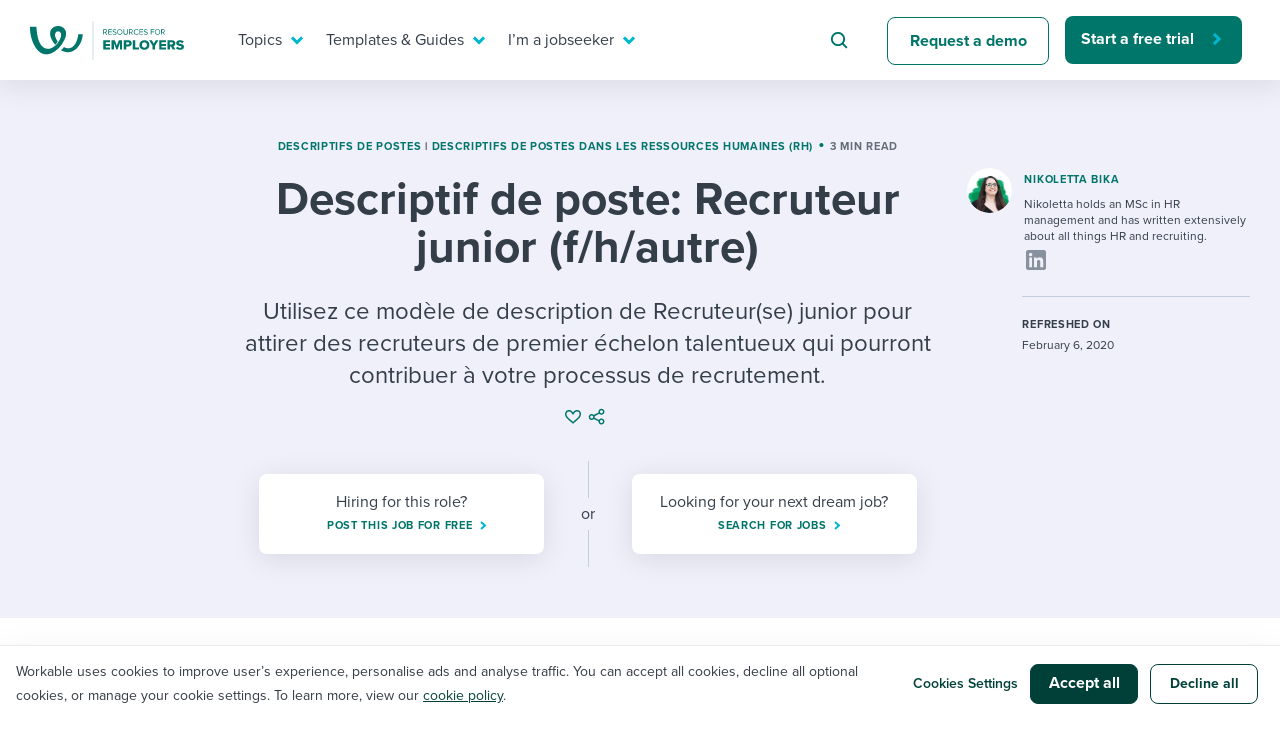

--- FILE ---
content_type: text/html; charset=UTF-8
request_url: https://resources.workable.com/fr/recruteur-junior-descriptif-de-poste
body_size: 29059
content:
<!doctype html>
<html lang="fr-FR">
<head>
  <meta charset="UTF-8">
  <meta name="viewport" content="width=device-width, initial-scale=1">
  <link rel="profile" href="https://gmpg.org/xfn/11">
  <link rel="preload" href="//use.typekit.net/isu1vjb.css" as="style" crossorigin>
  <link rel="stylesheet" href="https://use.typekit.net/isu1vjb.css">

  <!-- Google Tag Manager -->
  <script>
    // GTM consent mode

    window.dataLayer = window.dataLayer || [];

    function gtag() {
      dataLayer.push(arguments);
    }
    gtag('consent', 'default', {
      'analytics_storage': 'denied',
      'ad_storage': 'denied',
      'ad_user_data': 'denied',
      'ad_personalization': 'denied',
      'functionality_storage': 'denied',
      'region': ["AT", "BE", "BG", "HR", "CY", "CZ", "DK", "EE", "FI", "FR",
        "DE", "GR", "HU", "IS", "IE", "IT", "LV", "LI", "LT", "LU", "MT",
        "NL", "NO", "PL", "PT", "RO", "SK", "SI", "ES", "SE", "UK", "CH"
      ]
    });

    // Send consent updates from the cookie banner to google tags
    var _hsp = window._hsp = window._hsp || [];
    _hsp.push(['addPrivacyConsentListener', function(consent) {
      var hasAnalyticsConsent = consent && (consent.allowed || (consent.categories && consent.categories.analytics));
      var hasAdsConsent = consent && (consent.allowed || (consent.categories && consent.categories.advertisement));
      var hasFunctionalityConsent = consent && (consent.allowed || (consent.categories && consent.categories.functionality));

      gtag('consent', 'update', {
        'ad_storage': hasAdsConsent ? 'granted' : 'denied',
        'analytics_storage': hasAnalyticsConsent ? 'granted' : 'denied',
        'ad_user_data': hasAdsConsent ? 'granted' : 'denied',
        'ad_personalization': hasAdsConsent ? 'granted' : 'denied',
        'functionality_storage': hasFunctionalityConsent ? 'granted' : 'denied'
      });

      window.dataLayer.push({
        event: 'consent_updated'
      });
    }]);

    // Google Tag Manager init
    (function(w, d, s, l, i) {
      w[l] = w[l] || [];
      w[l].push({
        'gtm.start': new Date().getTime(),
        event: 'gtm.js'
      });
      var f = d.getElementsByTagName(s)[0],
        j = d.createElement(s),
        dl = l != 'dataLayer' ? '&l=' + l : '';
      j.async = true;
      j.src =
        'https://www.googletagmanager.com/gtm.js?id=' + i + dl ;
      f.parentNode.insertBefore(j, f);
    })(window, document, 'script', 'dataLayer', 'GTM-5P7695C');
  </script>
  <!-- End Google Tag Manager -->

  <script>
    var globalSettings = {
      'growthbookClientKey': 'sdk-8NOtPT4dLzOFHGsi',
    };
  </script>

  <meta name='robots' content='index, follow, max-image-preview:large, max-snippet:-1, max-video-preview:-1' />

	<!-- This site is optimized with the Yoast SEO Premium plugin v26.5 (Yoast SEO v26.5) - https://yoast.com/wordpress/plugins/seo/ -->
	<title>Modèle de descriptif de poste de recruteur(se) junior -Workable</title>
	<meta name="description" content="Utilisez ce modèle de description de Recruteur(se) junior pour attirer des recruteurs de premier échelon talentueux qui pourront contribuer à votre processus de recrutement." />
	<link rel="canonical" href="https://resources.workable.com//fr/recruteur-junior-descriptif-de-poste" />
	<meta property="og:locale" content="fr_FR" />
	<meta property="og:type" content="article" />
	<meta property="og:title" content="Descriptif de poste: Recruteur junior (f/h/autre)" />
	<meta property="og:description" content="Utilisez ce modèle de description de Recruteur(se) junior pour attirer des recruteurs de premier échelon talentueux qui pourront contribuer à votre processus de recrutement." />
	<meta property="og:url" content="https://resources.workable.com/fr/recruteur-junior-descriptif-de-poste" />
	<meta property="og:site_name" content="Recruiting Resources: How to Recruit and Hire Better" />
	<meta property="article:publisher" content="https://business.facebook.com/workable/" />
	<meta property="article:published_time" content="2020-01-08T11:08:12+00:00" />
	<meta property="article:modified_time" content="2020-02-06T13:13:50+00:00" />
	<meta property="og:image" content="https://resources.workable.com/wp-content/uploads/2024/02/workable_thumb.png" />
	<meta property="og:image:width" content="1200" />
	<meta property="og:image:height" content="630" />
	<meta property="og:image:type" content="image/png" />
	<meta name="author" content="Nikoletta Bika" />
	<meta name="twitter:card" content="summary_large_image" />
	<meta name="twitter:creator" content="@workable" />
	<meta name="twitter:site" content="@workable" />
	<meta name="twitter:label1" content="Écrit par" />
	<meta name="twitter:data1" content="Nikoletta Bika" />
	<script type="application/ld+json" class="yoast-schema-graph">{"@context":"https://schema.org","@graph":[{"@type":"Article","@id":"https://resources.workable.com/fr/recruteur-junior-descriptif-de-poste#article","isPartOf":{"@id":"https://resources.workable.com/fr/recruteur-junior-descriptif-de-poste"},"author":{"name":"Nikoletta Bika","@id":"https://resources.workable.com/fr/#/schema/person/bddaa2e41481e7c9ef2328432ea089e7"},"headline":"Descriptif de poste: Recruteur junior&nbsp;(f/h/autre)","datePublished":"2020-01-08T11:08:12+00:00","dateModified":"2020-02-06T13:13:50+00:00","mainEntityOfPage":{"@id":"https://resources.workable.com/fr/recruteur-junior-descriptif-de-poste"},"wordCount":67,"publisher":{"@id":"https://resources.workable.com/fr/#organization"},"articleSection":["Descriptifs de postes","Descriptifs de postes dans les Ressources humaines (RH)"],"inLanguage":"fr-FR"},{"@type":"WebPage","@id":"https://resources.workable.com/fr/recruteur-junior-descriptif-de-poste","url":"https://resources.workable.com/fr/recruteur-junior-descriptif-de-poste","name":"Modèle de descriptif de poste de recruteur(se) junior -Workable","isPartOf":{"@id":"https://resources.workable.com/fr/#website"},"datePublished":"2020-01-08T11:08:12+00:00","dateModified":"2020-02-06T13:13:50+00:00","description":"Utilisez ce modèle de description de Recruteur(se) junior pour attirer des recruteurs de premier échelon talentueux qui pourront contribuer à votre processus de recrutement.","breadcrumb":{"@id":"https://resources.workable.com/fr/recruteur-junior-descriptif-de-poste#breadcrumb"},"inLanguage":"fr-FR","potentialAction":[{"@type":"ReadAction","target":["https://resources.workable.com/fr/recruteur-junior-descriptif-de-poste"]}]},{"@type":"BreadcrumbList","@id":"https://resources.workable.com/fr/recruteur-junior-descriptif-de-poste#breadcrumb","itemListElement":[{"@type":"ListItem","position":1,"name":"Home","item":"https://resources.workable.com/fr/"},{"@type":"ListItem","position":2,"name":"Descriptif de poste: Recruteur junior&nbsp;(f/h/autre)"}]},{"@type":"WebSite","@id":"https://resources.workable.com/fr/#website","url":"https://resources.workable.com/fr/","name":"Recruiting Resources: How to Recruit and Hire Better","description":"","publisher":{"@id":"https://resources.workable.com/fr/#organization"},"potentialAction":[{"@type":"SearchAction","target":{"@type":"EntryPoint","urlTemplate":"https://resources.workable.com/fr/?s={search_term_string}"},"query-input":{"@type":"PropertyValueSpecification","valueRequired":true,"valueName":"search_term_string"}}],"inLanguage":"fr-FR"},{"@type":"Organization","@id":"https://resources.workable.com/fr/#organization","name":"Workable","url":"https://resources.workable.com/fr/","logo":{"@type":"ImageObject","inLanguage":"fr-FR","@id":"https://resources.workable.com/fr/#/schema/logo/image/","url":"https://resources.workable.com/wp-content/uploads/2017/12/logo-green.png","contentUrl":"https://resources.workable.com/wp-content/uploads/2017/12/logo-green.png","width":150,"height":25,"caption":"Workable"},"image":{"@id":"https://resources.workable.com/fr/#/schema/logo/image/"},"sameAs":["https://business.facebook.com/workable/","https://x.com/workable","https://www.linkedin.com/company/workable-hr/"]},{"@type":"Person","@id":"https://resources.workable.com/fr/#/schema/person/bddaa2e41481e7c9ef2328432ea089e7","name":"Nikoletta Bika","image":{"@type":"ImageObject","inLanguage":"fr-FR","@id":"https://resources.workable.com/fr/#/schema/person/image/","url":"https://secure.gravatar.com/avatar/777bf31309608e9152307199dd8aa97ff19f24849526f1b2b50f11b9ea40fca3?s=96&d=mm&r=pg","contentUrl":"https://secure.gravatar.com/avatar/777bf31309608e9152307199dd8aa97ff19f24849526f1b2b50f11b9ea40fca3?s=96&d=mm&r=pg","caption":"Nikoletta Bika"},"description":"Nikoletta Bika was a senior writer at Workable for nearly four and a half years. She holds an MSc in HR and has written extensively about all things HR and recruiting, with a particular interest in bias, data, technology, legal compliance, and the future of work. She hates meaningless jargon and dreams about space travel.","sameAs":["http://workable.com"],"url":"https://resources.workable.com/fr/author/nikoletta-bika/"}]}</script>
	<!-- / Yoast SEO Premium plugin. -->


<link rel="alternate" type="application/rss+xml" title="Recruiting Resources: How to Recruit and Hire Better &raquo; Flux" href="https://resources.workable.com/fr/feed/" />
<link rel="alternate" type="application/rss+xml" title="Recruiting Resources: How to Recruit and Hire Better &raquo; Flux des commentaires" href="https://resources.workable.com/fr/comments/feed/" />
<link rel="alternate" title="oEmbed (JSON)" type="application/json+oembed" href="https://resources.workable.com/fr/wp-json/oembed/1.0/embed?url=https%3A%2F%2Fresources.workable.com%2Ffr%2Frecruteur-junior-descriptif-de-poste" />
<link rel="alternate" title="oEmbed (XML)" type="text/xml+oembed" href="https://resources.workable.com/fr/wp-json/oembed/1.0/embed?url=https%3A%2F%2Fresources.workable.com%2Ffr%2Frecruteur-junior-descriptif-de-poste&#038;format=xml" />
<style id='wp-img-auto-sizes-contain-inline-css' type='text/css'>
img:is([sizes=auto i],[sizes^="auto," i]){contain-intrinsic-size:3000px 1500px}
/*# sourceURL=wp-img-auto-sizes-contain-inline-css */
</style>
<link rel='stylesheet' id='icomoon-css' href='https://resources.workable.com/wp-content/plugins/solid-post-likes/vendor/htmlburger/carbon-field-icon/build/icomoon.css?ver=1.0.0' type='text/css' media='all' />
<link rel='stylesheet' id='dashicons-css' href='https://resources.workable.com/wp-includes/css/dashicons.min.css?ver=6.9' type='text/css' media='all' />
<link rel='stylesheet' id='post-views-counter-frontend-css' href='https://resources.workable.com/wp-content/plugins/post-views-counter/css/frontend.min.css?ver=1.6.0' type='text/css' media='all' />
<style id='wp-emoji-styles-inline-css' type='text/css'>

	img.wp-smiley, img.emoji {
		display: inline !important;
		border: none !important;
		box-shadow: none !important;
		height: 1em !important;
		width: 1em !important;
		margin: 0 0.07em !important;
		vertical-align: -0.1em !important;
		background: none !important;
		padding: 0 !important;
	}
/*# sourceURL=wp-emoji-styles-inline-css */
</style>
<link rel='stylesheet' id='oacs-spl-public-css' href='https://resources.workable.com/wp-content/plugins/solid-post-likes/views/public/css/solid-post-likes-public.css?ver=1.0.6' type='text/css' media='' />
<link rel='stylesheet' id='workable2019-style-css' href='https://resources.workable.com/wp-content/themes/workable2019/style.css?ver=1751964206' type='text/css' media='all' />
<link rel='stylesheet' id='admin-styles-css' href='https://resources.workable.com/wp-content/themes/workable2019/admin.css?ver=1.0.1' type='text/css' media='all' />
<style id='has-inline-styles-inline-css' type='text/css'>
.has-social-placeholder {display: none;height: 0;width: 0;overflow: hidden;}.has-inline-text { background-color: #ffefb1; color: #000000; }.has-inline-text:hover { background-color: #fcd63c; color: #000000; }
/*# sourceURL=has-inline-styles-inline-css */
</style>
<link rel='stylesheet' id='algolia-autocomplete-css' href='https://resources.workable.com/wp-content/plugins/algolia-custom-integration//css/algolia-autocomplete.css?ver=1.0.1' type='text/css' media='screen' />
<link rel='stylesheet' id='enlighterjs-css' href='https://resources.workable.com/wp-content/plugins/enlighter/cache/enlighterjs.min.css?ver=TgSvkd0RfNMwhQj' type='text/css' media='all' />
<script type="text/javascript" id="post-views-counter-frontend-js-before">
/* <![CDATA[ */
var pvcArgsFrontend = {"mode":"js","postID":50560,"requestURL":"https:\/\/resources.workable.com\/wp-admin\/admin-ajax.php","nonce":"aa990998b2","dataStorage":"cookies","multisite":false,"path":"\/","domain":""};

//# sourceURL=post-views-counter-frontend-js-before
/* ]]> */
</script>
<script type="text/javascript" src="https://resources.workable.com/wp-content/plugins/post-views-counter/js/frontend.min.js?ver=1.6.0" id="post-views-counter-frontend-js"></script>
<script type="text/javascript" src="https://resources.workable.com/wp-includes/js/jquery/jquery.min.js?ver=3.7.1" id="jquery-core-js"></script>
<script type="text/javascript" src="https://resources.workable.com/wp-includes/js/jquery/jquery-migrate.min.js?ver=3.4.1" id="jquery-migrate-js"></script>
<script type="text/javascript" id="solid-post-likes-public-js-js-extra">
/* <![CDATA[ */
var oacs_spl_solid_likes = {"ajaxurl":"https://resources.workable.com/wp-admin/admin-ajax.php"};
//# sourceURL=solid-post-likes-public-js-js-extra
/* ]]> */
</script>
<script type="text/javascript" src="https://resources.workable.com/wp-content/plugins/solid-post-likes/views/public/js/solid-post-likes-public.js?ver=1.0.6" id="solid-post-likes-public-js-js"></script>
<script type="text/javascript" src="https://resources.workable.com/wp-includes/js/underscore.min.js?ver=1.13.7" id="underscore-js"></script>
<script type="text/javascript" id="wp-util-js-extra">
/* <![CDATA[ */
var _wpUtilSettings = {"ajax":{"url":"/wp-admin/admin-ajax.php"}};
//# sourceURL=wp-util-js-extra
/* ]]> */
</script>
<script type="text/javascript" src="https://resources.workable.com/wp-includes/js/wp-util.min.js?ver=6.9" id="wp-util-js"></script>
<script type="text/javascript" src="https://resources.workable.com/wp-content/plugins/algolia-custom-integration//js/algoliasearch/algoliasearch.jquery.min.js?ver=1.0.0" id="algolia-search-js"></script>
<script type="text/javascript" src="https://resources.workable.com/wp-content/plugins/algolia-custom-integration//js/autocomplete.js/autocomplete.min.js?ver=1.0.0" id="algolia-autocomplete-js"></script>
<script type="text/javascript" src="https://resources.workable.com/wp-content/plugins/algolia-custom-integration//js/autocomplete-noconflict.js?ver=1.0.0" id="algolia-autocomplete-noconflict-js"></script>
<script type="text/javascript" src="https://resources.workable.com/wp-content/plugins/algolia-custom-integration//js/autocomplete.js/autocomplete-template.js?ver=1.0.0" id="algolia-autocomplete-template-js"></script>
<link rel="https://api.w.org/" href="https://resources.workable.com/fr/wp-json/" /><link rel="alternate" title="JSON" type="application/json" href="https://resources.workable.com/fr/wp-json/wp/v2/posts/50560" /><link rel="EditURI" type="application/rsd+xml" title="RSD" href="https://resources.workable.com/xmlrpc.php?rsd" />
<link rel='shortlink' href='https://resources.workable.com/fr/?p=50560' />
<meta name="generator" content="WPML ver:4.8.6 stt:1,4,3,13,42,2;" />
<script type="text/javascript">var algolia = {"debug":false,"application_id":"ZL4A1TJH3Y","search_api_key":"d2c5a9327b1e33c2000ae77ccb37c9a8","powered_by_enabled":true,"query":"","autocomplete":{"sources":[{"index_id":"wp_live_searchable_posts","index_name":"wp_live_searchable_posts","label":"All posts","admin_name":"All posts","position":10,"max_suggestions":5,"tmpl_suggestion":"autocomplete-post-suggestion"}],"input_selector":"input[name='s']:not('.no-autocomplete')"},"indices":{"searchable_posts":{"name":"wp_live_searchable_posts","id":"wp_live_searchable_posts","enabled":true,"replicas":[]}}};</script><script type="text/html" id="tmpl-autocomplete-post-suggestion">
  <a class="suggestion-link" href="{{ data.permalink }}" title="{{ data.post_title }}">
	<div class="suggestion-post-attributes">
		<span class="suggestion-post-title">{{{ data._highlightResult.post_title.value }}}</span>
	</div>
  </a>
</script>

<script type="text/html" id="tmpl-autocomplete-term-suggestion">
</script>

<script type="text/html" id="tmpl-autocomplete-empty">
  <div class="autocomplete-empty">No results matched your query <span class="empty-query">"{{ data.query }}"</span>
  </div>
</script><link rel="icon" href="https://resources.workable.com/wp-content/uploads/2025/07/favicon-48x48-1.png" sizes="32x32" />
<link rel="icon" href="https://resources.workable.com/wp-content/uploads/2025/07/favicon-48x48-1.png" sizes="192x192" />
<link rel="apple-touch-icon" href="https://resources.workable.com/wp-content/uploads/2025/07/favicon-48x48-1.png" />
<meta name="msapplication-TileImage" content="https://resources.workable.com/wp-content/uploads/2025/07/favicon-48x48-1.png" />
</head>

<body class="wp-singular post-template-default single single-post postid-50560 single-format-standard wp-theme-workable2019 has-body">
  <div id="page" class="site">
    <a class="skip-link screen-reader-text" href="#content">Skip to content</a>

    <div class="menu-shade"></div>

    <header id="masthead" class="header">
            <div class="container">
        <nav class="nav" id="site-navigation">
          <div class="nav-left">
                          <a class="logo" href="https://resources.workable.com/fr/">
                <img src="https://resources.workable.com/wp-content/themes/workable2019/images/logo_employers.svg" alt="Workable resources for employers" />
              </a>
                      </div>
          <div class="nav-right">
            
<!-- Mobile menu icon -->
<button class="hamburger"><span class="hamburger-inner"></span></button>

<!-- Menu -->
<div class="desktop-nav-menu nav-menu-wrap">
    <ul class="nav-menu" role="menubar">
                                    <li class="nav-item" role="menuitem">
                    <a target="_self" href="#" aria-haspopup="true"  class="nav-link-mega nav-link">
                        Topics                    </a>

                                            <div class="nav-mega">
                            <div class="container">
                                    <section>
      <div class="row">
                  <div class="col-12 col-xl-6">
            <p class="mega-menu-overtitle">
              topics            </p>
            <div class="nav-mega__title">
              I need help with...            </div>

            <ul class="nav-mega-list">
                                                <li class="nav-mega-item">
                    <a href="/tag/ai-at-work/" class="nav-mega-link" target="_self">Mobilizing AI in my work</a>
                  </li>
                                                                <li class="nav-mega-item">
                    <a href="/tag/evaluating-candidates" class="nav-mega-link" target="_self">Evaluating candidates</a>
                  </li>
                                                                <li class="nav-mega-item">
                    <a href="/tag/working-together-with-others" class="nav-mega-link" target="_self">Working together with others</a>
                  </li>
                                                                <li class="nav-mega-item">
                    <a href="/tag/maintaining-hiring-pipelines" class="nav-mega-link" target="_self">Maintaining hiring pipelines</a>
                  </li>
                                                                <li class="nav-mega-item">
                    <a href="/tag/developing-and-retaining-my-best-people/" class="nav-mega-link" target="_self">Developing & retaining people</a>
                  </li>
                                                                <li class="nav-mega-item">
                    <a href="/tag/ensuring-compliance-best-practices" class="nav-mega-link" target="_self">Ensuring compliance</a>
                  </li>
                                                                <li class="nav-mega-item">
                    <a href="/tag/Finding-and-attracting-people" class="nav-mega-link" target="_self">Finding and attracting people</a>
                  </li>
                                                                <li class="nav-mega-item">
                    <a href="/tag/establishing-a-positive-employer-brand" class="nav-mega-link" target="_self">Establishing an employer brand</a>
                  </li>
                                                                <li class="nav-mega-item">
                    <a href="/tag/digitizing-work-processes" class="nav-mega-link" target="_self">Digitizing work processes</a>
                  </li>
                                                                <li class="nav-mega-item">
                    <a href="/tag/maximizing-candidate-and-employee-experience" class="nav-mega-link" target="_self">Candidate/employee experiences</a>
                  </li>
                              
            </ul>
          </div>
                          <section class="col-12 col-lg-6 align-flex-end">
            <div class="nav-card-wrap">
              <div class="nav-card-wrap__title">
                Or browse by trending topics:              </div>
              <ul class="nav-card--items-wrapper mega-menu-ads-section-list">
                                  <li>
                    <a class="mega-menu-title-link" href="/tag/flex-work" data-gtm="resources-nav-hiring-resources-ad0" target="_self">
                      <span class="link-arrow">Flex work</span>
                    </a>
                    <p class="nav-card--content"> A flexible workplace means new ways of working. Pick up tips and tricks for success. </p>
                  </li>
                                  <li>
                    <a class="mega-menu-title-link" href="/tag/employee-experience" data-gtm="resources-nav-hiring-resources-ad1" target="_self">
                      <span class="link-arrow">employee experience</span>
                    </a>
                    <p class="nav-card--content"> Job quits are rising and engagement is dropping. How do you reverse that? </p>
                  </li>
                                  <li>
                    <a class="mega-menu-title-link" href="/tag/ai-at-work" data-gtm="resources-nav-hiring-resources-ad2" target="_self">
                      <span class="link-arrow">AI @ work</span>
                    </a>
                    <p class="nav-card--content"> Artificial intelligence is changing our day-to-day working processes. Learn to stay ahead. </p>
                  </li>
                              </ul>
            </div>
          </section>
              </div>
    </section>
              <section class="mega-menu-footer-section">
                <ul>
                                            <li>
                            <a href="https://events.workable.com/" class="nav-link-bar-link" target="_self">
                                <img src="https://resources.workable.com/wp-content/themes/workable2019/images/menu/calendar.svg" alt="">
                                Attend webinars & events                            </a>
                        </li>
                                            <li>
                            <a href="/hiring-with-workable/customer-stories/" class="nav-link-bar-link" target="_self">
                                <img src="https://resources.workable.com/wp-content/themes/workable2019/images/menu/eye.svg" alt="">
                                Workable customer stories                            </a>
                        </li>
                                            <li>
                            <a href="https://www.workable.com/" class="nav-link-bar-link" target="_self">
                                <img src="https://resources.workable.com/wp-content/themes/workable2019/images/menu/arrow.svg" alt="">
                                Explore Workable                            </a>
                        </li>
                                    </ul>
            </section>
                                    </div>
                        </div>
                                    </li>
                                                <li class="nav-item" role="menuitem">
                    <a target="_self" href="#" aria-haspopup="true"  class="nav-link-mega nav-link">
                        Templates & Guides                    </a>

                                            <div class="nav-mega">
                            <div class="container">
                                    <section>
      <div class="row">
                  <div class="col-12 col-xl-6">
            <p class="mega-menu-overtitle">
              templates & guides            </p>
            <div class="nav-mega__title">
              I want...            </div>

            <ul class="nav-mega-list">
                                                <li class="nav-mega-item">
                    <a href="/job-descriptions/" class="nav-mega-link" target="_self">Job description templates</a>
                  </li>
                                                                <li class="nav-mega-item">
                    <a href="/interview-questions/" class="nav-mega-link" target="_self">Interview question templates</a>
                  </li>
                                                                <li class="nav-mega-item">
                    <a href="/company-policies/" class="nav-mega-link" target="_self">Policy templates</a>
                  </li>
                                                                <li class="nav-mega-item">
                    <a href="/onboarding-checklists-templates/" class="nav-mega-link" target="_self">Onboarding checklists</a>
                  </li>
                                                                <li class="nav-mega-item">
                    <a href="/tutorial/" class="nav-mega-link" target="_self">Step-by-step tutorials</a>
                  </li>
                                                                <li class="nav-mega-item">
                    <a href="/free-ebooks-and-reports" class="nav-mega-link" target="_self">Free ebooks & reports</a>
                  </li>
                                                                <li class="nav-mega-item">
                    <a href="/hr-terms/" class="nav-mega-link" target="_self">HR terms</a>
                  </li>
                                                                <li class="nav-mega-item">
                    <a href="https://www.workableacademy.com/" class="nav-mega-link" target="_self">Workable Academy</a>
                  </li>
                                                                                          
            </ul>
          </div>
                          <section class="col-12 col-lg-6 align-flex-end">
            <div class="nav-card-wrap">
              <div class="nav-card-wrap__title">
                To hear from others:              </div>
              <ul class="nav-card--items-wrapper mega-menu-ads-section-list">
                                  <li>
                    <a class="mega-menu-title-link" href="/stories-and-insights" data-gtm="resources-nav-hiring-resources-ad0" target="_self">
                      <span class="link-arrow">expert insights</span>
                    </a>
                    <p class="nav-card--content"> Get insights, guidance, and tips from those in the know. </p>
                  </li>
                                  <li>
                    <a class="mega-menu-title-link" href="/tag/employer-stories" data-gtm="resources-nav-hiring-resources-ad1" target="_self">
                      <span class="link-arrow">Employer experiences</span>
                    </a>
                    <p class="nav-card--content"> Real-life stories direct from the field that you can relate to. </p>
                  </li>
                                  <li>
                    <a class="mega-menu-title-link" href="/tag/workable-stories/" data-gtm="resources-nav-hiring-resources-ad2" target="_self">
                      <span class="link-arrow">how we do it @ workable</span>
                    </a>
                    <p class="nav-card--content"> Learn how we do it from behind the curtain at Workable. </p>
                  </li>
                              </ul>
            </div>
          </section>
              </div>
    </section>
              <section class="mega-menu-footer-section">
                <ul>
                                            <li>
                            <a href="https://events.workable.com/" class="nav-link-bar-link" target="_self">
                                <img src="https://resources.workable.com/wp-content/themes/workable2019/images/menu/calendar.svg" alt="">
                                Attend webinars & events                            </a>
                        </li>
                                            <li>
                            <a href="/hiring-with-workable/customer-stories/" class="nav-link-bar-link" target="_self">
                                <img src="https://resources.workable.com/wp-content/themes/workable2019/images/menu/eye.svg" alt="">
                                Workable customer stories                            </a>
                        </li>
                                            <li>
                            <a href="https://www.workable.com/" class="nav-link-bar-link" target="_self">
                                <img src="https://resources.workable.com/wp-content/themes/workable2019/images/menu/arrow.svg" alt="">
                                Explore Workable                            </a>
                        </li>
                                    </ul>
            </section>
                                    </div>
                        </div>
                                    </li>
                                                <li class="nav-item" role="menuitem">
                    <a target="_self" href="#" aria-haspopup="true"  class="nav-link-mega nav-link">
                        I’m a jobseeker                    </a>

                                            <div class="nav-mega">
                            <div class="container">
                                    <section>
      <div class="row">
                  <div class="col-12 col-xl-6">

            <p class="mega-menu-overtitle">
              i’m a jobseeker            </p>
            <div class="nav-mega__title">
              I want to learn about...            </div>

            <ul class="nav-mega-list">
                                                <li class="nav-mega-item">
                    <a href="/career-center/?tags=1496,1490" class="nav-mega-link" target="_self">Applying for a job</a>
                  </li>
                                                                <li class="nav-mega-item">
                    <a href="/career-center/?tags=1496,853" class="nav-mega-link" target="_self">Interview process</a>
                  </li>
                                                                <li class="nav-mega-item">
                    <a href="/career-center/?tags=1496,1501" class="nav-mega-link" target="_self">Pay & benefits</a>
                  </li>
                                                                <li class="nav-mega-item">
                    <a href="/career-center/?tags=1498,1499" class="nav-mega-link" target="_self">Career development</a>
                  </li>
                                                                <li class="nav-mega-item">
                    <a href="/career-center/?tags=1498,1497" class="nav-mega-link" target="_self">Modern working life</a>
                  </li>
                                                                <li class="nav-mega-item">
                    <a href="/career-center/" class="nav-mega-link" target="_self">Overall career resources</a>
                  </li>
                                                                                                                                                      
            </ul>
          </div>
                          <section class="col-12 col-lg-6 align-flex-end">
            <div class="nav-card-wrap">
              <div class="nav-card-wrap__title">
                For your job search:              </div>
              <ul class="nav-card--items-wrapper mega-menu-ads-section-list">
                                  <li>
                    <a class="mega-menu-title-link" href="/career-center/?tags=1496,853" data-gtm="resources-nav-hiring-resources-ad0" target="_self">
                      <span class="link-arrow">INTERVIEWS & ANSWERS</span>
                    </a>
                    <p class="nav-card--content"> Typical interview questions and potential answers for each. </p>
                  </li>
                                  <li>
                    <a class="mega-menu-title-link" href="https://tools.workable.com" data-gtm="resources-nav-hiring-resources-ad1" target="_self">
                      <span class="link-arrow">AI JOB GENERATOR</span>
                    </a>
                    <p class="nav-card--content"> Plug in your ideal job title and see requirements for it! </p>
                  </li>
                                  <li>
                    <a class="mega-menu-title-link" href="https://jobs.workable.com/" data-gtm="resources-nav-hiring-resources-ad2" target="_self">
                      <span class="link-arrow">WORKABLE JOB BOARD</span>
                    </a>
                    <p class="nav-card--content"> Live postings from more than 6,500 companies all over  the world. </p>
                  </li>
                              </ul>
            </div>
          </section>
              </div>
    </section>
              <section class="mega-menu-footer-section">
                <ul>
                                            <li>
                            <a href="https://events.workable.com/" class="nav-link-bar-link" target="_self">
                                <img src="https://resources.workable.com/wp-content/themes/workable2019/images/menu/calendar.svg" alt="">
                                Attend webinars & events                            </a>
                        </li>
                                            <li>
                            <a href="/hiring-with-workable/customer-stories/" class="nav-link-bar-link" target="_self">
                                <img src="https://resources.workable.com/wp-content/themes/workable2019/images/menu/eye.svg" alt="">
                                Workable customer stories                            </a>
                        </li>
                                            <li>
                            <a href="https://www.workable.com/" class="nav-link-bar-link" target="_self">
                                <img src="https://resources.workable.com/wp-content/themes/workable2019/images/menu/arrow.svg" alt="">
                                Explore Workable                            </a>
                        </li>
                                    </ul>
            </section>
                                    </div>
                        </div>
                                    </li>
                                                <li class="nav-item nav-item--search" role="menuitem">
                    <form id="searchform" class="search-form" role="search" method="get" action="/" novalidate>
                        <input type="text" placeholder="Search for hiring tips" name="s" id="s">
                    </form>
                </li>
                                                <li class="nav-item" role="menuitem">
                    <a target="_self" href="https://www.workable.com/demo"   class="btn btn--secondary">
                        Request a demo                    </a>

                                    </li>
                                                <li class="nav-item" role="menuitem">
                    <a target="_self" href="https://www.workable.com/free-trial"  data-gtm="resources-main-menu-free-trial" class="btn btn--primary-narrow">
                        Start a free trial                    </a>

                                    </li>
                        </ul>
</div>

<div class="mobile-nav-menu nav-menu-wrap nav-menu--container-tb">
    <ul class="nav-menu nav-menu--container-lr " role="menubar">
                    <li class="nav-item nav-item--search" role="menuitem">
                <form id="searchform" class="search-form" role="search" method="get" action="/" novalidate>
                    <input type="text" placeholder="Search for hiring tips" name="s" id="s">
                </form>
            </li>
            </ul>

    <ul class="nav-menu" role="menubar">
                    <li class="nav-item nav-item--nested" role="menuitem">
                <a target="_self" href="#" aria-haspopup="true"  class="nav-link-mega nav-link">
                    Topics                </a>

                                    <div class="nav-mega">
                            <section>
      <div class="row">
                  <div class="col-12 col-xl-6">
            <p class="mega-menu-overtitle">
              topics            </p>
            <div class="nav-mega__title">
              I need help with...            </div>

            <ul class="nav-mega-list">
                                                <li class="nav-mega-item">
                    <a href="/tag/ai-at-work/" class="nav-mega-link" target="_self">Mobilizing AI in my work</a>
                  </li>
                                                                <li class="nav-mega-item">
                    <a href="/tag/evaluating-candidates" class="nav-mega-link" target="_self">Evaluating candidates</a>
                  </li>
                                                                <li class="nav-mega-item">
                    <a href="/tag/working-together-with-others" class="nav-mega-link" target="_self">Working together with others</a>
                  </li>
                                                                <li class="nav-mega-item">
                    <a href="/tag/maintaining-hiring-pipelines" class="nav-mega-link" target="_self">Maintaining hiring pipelines</a>
                  </li>
                                                                <li class="nav-mega-item">
                    <a href="/tag/developing-and-retaining-my-best-people/" class="nav-mega-link" target="_self">Developing & retaining people</a>
                  </li>
                                                                <li class="nav-mega-item">
                    <a href="/tag/ensuring-compliance-best-practices" class="nav-mega-link" target="_self">Ensuring compliance</a>
                  </li>
                                                                <li class="nav-mega-item">
                    <a href="/tag/Finding-and-attracting-people" class="nav-mega-link" target="_self">Finding and attracting people</a>
                  </li>
                                                                <li class="nav-mega-item">
                    <a href="/tag/establishing-a-positive-employer-brand" class="nav-mega-link" target="_self">Establishing an employer brand</a>
                  </li>
                                                                <li class="nav-mega-item">
                    <a href="/tag/digitizing-work-processes" class="nav-mega-link" target="_self">Digitizing work processes</a>
                  </li>
                                                                <li class="nav-mega-item">
                    <a href="/tag/maximizing-candidate-and-employee-experience" class="nav-mega-link" target="_self">Candidate/employee experiences</a>
                  </li>
                              
            </ul>
          </div>
                          <section class="col-12 col-lg-6 align-flex-end">
            <div class="nav-card-wrap">
              <div class="nav-card-wrap__title">
                Or browse by trending topics:              </div>
              <ul class="nav-card--items-wrapper mega-menu-ads-section-list">
                                  <li>
                    <a class="mega-menu-title-link" href="/tag/flex-work" data-gtm="resources-nav-hiring-resources-ad0" target="_self">
                      <span class="link-arrow">Flex work</span>
                    </a>
                    <p class="nav-card--content"> A flexible workplace means new ways of working. Pick up tips and tricks for success. </p>
                  </li>
                                  <li>
                    <a class="mega-menu-title-link" href="/tag/employee-experience" data-gtm="resources-nav-hiring-resources-ad1" target="_self">
                      <span class="link-arrow">employee experience</span>
                    </a>
                    <p class="nav-card--content"> Job quits are rising and engagement is dropping. How do you reverse that? </p>
                  </li>
                                  <li>
                    <a class="mega-menu-title-link" href="/tag/ai-at-work" data-gtm="resources-nav-hiring-resources-ad2" target="_self">
                      <span class="link-arrow">AI @ work</span>
                    </a>
                    <p class="nav-card--content"> Artificial intelligence is changing our day-to-day working processes. Learn to stay ahead. </p>
                  </li>
                              </ul>
            </div>
          </section>
              </div>
    </section>
              <section class="mega-menu-footer-section">
                <ul>
                                            <li>
                            <a href="https://events.workable.com/" class="nav-link-bar-link" target="_self">
                                <img src="https://resources.workable.com/wp-content/themes/workable2019/images/menu/calendar.svg" alt="">
                                Attend webinars & events                            </a>
                        </li>
                                            <li>
                            <a href="/hiring-with-workable/customer-stories/" class="nav-link-bar-link" target="_self">
                                <img src="https://resources.workable.com/wp-content/themes/workable2019/images/menu/eye.svg" alt="">
                                Workable customer stories                            </a>
                        </li>
                                            <li>
                            <a href="https://www.workable.com/" class="nav-link-bar-link" target="_self">
                                <img src="https://resources.workable.com/wp-content/themes/workable2019/images/menu/arrow.svg" alt="">
                                Explore Workable                            </a>
                        </li>
                                    </ul>
            </section>
                            </div>
                            </li>
                    <li class="nav-item nav-item--nested" role="menuitem">
                <a target="_self" href="#" aria-haspopup="true"  class="nav-link-mega nav-link">
                    Templates & Guides                </a>

                                    <div class="nav-mega">
                            <section>
      <div class="row">
                  <div class="col-12 col-xl-6">
            <p class="mega-menu-overtitle">
              templates & guides            </p>
            <div class="nav-mega__title">
              I want...            </div>

            <ul class="nav-mega-list">
                                                <li class="nav-mega-item">
                    <a href="/job-descriptions/" class="nav-mega-link" target="_self">Job description templates</a>
                  </li>
                                                                <li class="nav-mega-item">
                    <a href="/interview-questions/" class="nav-mega-link" target="_self">Interview question templates</a>
                  </li>
                                                                <li class="nav-mega-item">
                    <a href="/company-policies/" class="nav-mega-link" target="_self">Policy templates</a>
                  </li>
                                                                <li class="nav-mega-item">
                    <a href="/onboarding-checklists-templates/" class="nav-mega-link" target="_self">Onboarding checklists</a>
                  </li>
                                                                <li class="nav-mega-item">
                    <a href="/tutorial/" class="nav-mega-link" target="_self">Step-by-step tutorials</a>
                  </li>
                                                                <li class="nav-mega-item">
                    <a href="/free-ebooks-and-reports" class="nav-mega-link" target="_self">Free ebooks & reports</a>
                  </li>
                                                                <li class="nav-mega-item">
                    <a href="/hr-terms/" class="nav-mega-link" target="_self">HR terms</a>
                  </li>
                                                                <li class="nav-mega-item">
                    <a href="https://www.workableacademy.com/" class="nav-mega-link" target="_self">Workable Academy</a>
                  </li>
                                                                                          
            </ul>
          </div>
                          <section class="col-12 col-lg-6 align-flex-end">
            <div class="nav-card-wrap">
              <div class="nav-card-wrap__title">
                To hear from others:              </div>
              <ul class="nav-card--items-wrapper mega-menu-ads-section-list">
                                  <li>
                    <a class="mega-menu-title-link" href="/stories-and-insights" data-gtm="resources-nav-hiring-resources-ad0" target="_self">
                      <span class="link-arrow">expert insights</span>
                    </a>
                    <p class="nav-card--content"> Get insights, guidance, and tips from those in the know. </p>
                  </li>
                                  <li>
                    <a class="mega-menu-title-link" href="/tag/employer-stories" data-gtm="resources-nav-hiring-resources-ad1" target="_self">
                      <span class="link-arrow">Employer experiences</span>
                    </a>
                    <p class="nav-card--content"> Real-life stories direct from the field that you can relate to. </p>
                  </li>
                                  <li>
                    <a class="mega-menu-title-link" href="/tag/workable-stories/" data-gtm="resources-nav-hiring-resources-ad2" target="_self">
                      <span class="link-arrow">how we do it @ workable</span>
                    </a>
                    <p class="nav-card--content"> Learn how we do it from behind the curtain at Workable. </p>
                  </li>
                              </ul>
            </div>
          </section>
              </div>
    </section>
              <section class="mega-menu-footer-section">
                <ul>
                                            <li>
                            <a href="https://events.workable.com/" class="nav-link-bar-link" target="_self">
                                <img src="https://resources.workable.com/wp-content/themes/workable2019/images/menu/calendar.svg" alt="">
                                Attend webinars & events                            </a>
                        </li>
                                            <li>
                            <a href="/hiring-with-workable/customer-stories/" class="nav-link-bar-link" target="_self">
                                <img src="https://resources.workable.com/wp-content/themes/workable2019/images/menu/eye.svg" alt="">
                                Workable customer stories                            </a>
                        </li>
                                            <li>
                            <a href="https://www.workable.com/" class="nav-link-bar-link" target="_self">
                                <img src="https://resources.workable.com/wp-content/themes/workable2019/images/menu/arrow.svg" alt="">
                                Explore Workable                            </a>
                        </li>
                                    </ul>
            </section>
                            </div>
                            </li>
                    <li class="nav-item nav-item--nested" role="menuitem">
                <a target="_self" href="#" aria-haspopup="true"  class="nav-link-mega nav-link">
                    I’m a jobseeker                </a>

                                    <div class="nav-mega">
                            <section>
      <div class="row">
                  <div class="col-12 col-xl-6">

            <p class="mega-menu-overtitle">
              i’m a jobseeker            </p>
            <div class="nav-mega__title">
              I want to learn about...            </div>

            <ul class="nav-mega-list">
                                                <li class="nav-mega-item">
                    <a href="/career-center/?tags=1496,1490" class="nav-mega-link" target="_self">Applying for a job</a>
                  </li>
                                                                <li class="nav-mega-item">
                    <a href="/career-center/?tags=1496,853" class="nav-mega-link" target="_self">Interview process</a>
                  </li>
                                                                <li class="nav-mega-item">
                    <a href="/career-center/?tags=1496,1501" class="nav-mega-link" target="_self">Pay & benefits</a>
                  </li>
                                                                <li class="nav-mega-item">
                    <a href="/career-center/?tags=1498,1499" class="nav-mega-link" target="_self">Career development</a>
                  </li>
                                                                <li class="nav-mega-item">
                    <a href="/career-center/?tags=1498,1497" class="nav-mega-link" target="_self">Modern working life</a>
                  </li>
                                                                <li class="nav-mega-item">
                    <a href="/career-center/" class="nav-mega-link" target="_self">Overall career resources</a>
                  </li>
                                                                                                                                                      
            </ul>
          </div>
                          <section class="col-12 col-lg-6 align-flex-end">
            <div class="nav-card-wrap">
              <div class="nav-card-wrap__title">
                For your job search:              </div>
              <ul class="nav-card--items-wrapper mega-menu-ads-section-list">
                                  <li>
                    <a class="mega-menu-title-link" href="/career-center/?tags=1496,853" data-gtm="resources-nav-hiring-resources-ad0" target="_self">
                      <span class="link-arrow">INTERVIEWS & ANSWERS</span>
                    </a>
                    <p class="nav-card--content"> Typical interview questions and potential answers for each. </p>
                  </li>
                                  <li>
                    <a class="mega-menu-title-link" href="https://tools.workable.com" data-gtm="resources-nav-hiring-resources-ad1" target="_self">
                      <span class="link-arrow">AI JOB GENERATOR</span>
                    </a>
                    <p class="nav-card--content"> Plug in your ideal job title and see requirements for it! </p>
                  </li>
                                  <li>
                    <a class="mega-menu-title-link" href="https://jobs.workable.com/" data-gtm="resources-nav-hiring-resources-ad2" target="_self">
                      <span class="link-arrow">WORKABLE JOB BOARD</span>
                    </a>
                    <p class="nav-card--content"> Live postings from more than 6,500 companies all over  the world. </p>
                  </li>
                              </ul>
            </div>
          </section>
              </div>
    </section>
              <section class="mega-menu-footer-section">
                <ul>
                                            <li>
                            <a href="https://events.workable.com/" class="nav-link-bar-link" target="_self">
                                <img src="https://resources.workable.com/wp-content/themes/workable2019/images/menu/calendar.svg" alt="">
                                Attend webinars & events                            </a>
                        </li>
                                            <li>
                            <a href="/hiring-with-workable/customer-stories/" class="nav-link-bar-link" target="_self">
                                <img src="https://resources.workable.com/wp-content/themes/workable2019/images/menu/eye.svg" alt="">
                                Workable customer stories                            </a>
                        </li>
                                            <li>
                            <a href="https://www.workable.com/" class="nav-link-bar-link" target="_self">
                                <img src="https://resources.workable.com/wp-content/themes/workable2019/images/menu/arrow.svg" alt="">
                                Explore Workable                            </a>
                        </li>
                                    </ul>
            </section>
                            </div>
                            </li>
            </ul>

    <section class='mobile-footer-list nav-menu--container-lr'>
                    <section class="mega-menu-footer-section">
                <ul>
                                            <li>
                            <a href="https://events.workable.com/" class="nav-link-bar-link" target="_self">
                                <img src="https://resources.workable.com/wp-content/themes/workable2019/images/menu/calendar.svg" alt="">
                                Attend webinars & events                            </a>
                        </li>
                                            <li>
                            <a href="/hiring-with-workable/customer-stories/" class="nav-link-bar-link" target="_self">
                                <img src="https://resources.workable.com/wp-content/themes/workable2019/images/menu/eye.svg" alt="">
                                Workable customer stories                            </a>
                        </li>
                                            <li>
                            <a href="https://www.workable.com/" class="nav-link-bar-link" target="_self">
                                <img src="https://resources.workable.com/wp-content/themes/workable2019/images/menu/arrow.svg" alt="">
                                Explore Workable                            </a>
                        </li>
                                    </ul>
            </section>
            </section>

    <ul class="nav-menu cta-list nav-menu--container-lr" role="menubar">
                    <li class="nav-item cta" role="menuitem">
                <a 
                    target="_self" 
                    href="https://www.workable.com/demo" 
                    class="btn btn--secondary"
                     
                >
                    Request a demo                </a>
            </li>
                    <li class="nav-item cta" role="menuitem">
                <a 
                    target="_self" 
                    href="https://www.workable.com/free-trial" 
                    class="btn btn--primary-narrow"
                    data-gtm="resources-main-menu-free-trial" 
                >
                    Start a free trial                </a>
            </li>
            </ul>
</div>          </div>
        </nav>
      </div> <!-- .container -->
    </header><!-- #masthead -->

    <div id="content" class="site-content">

	<div id="primary" class="content-area">
		<main id="main" class="site-main">

		<div id="demo"></div>
<div class="article-white-lilac">
	<div class="section-padding-bottom">
		<div class="container-fluid">


			<div class="row section-hero article-bg margin-b-xl">
  <div class="container">
    <div class="row">

                <div class="col-12 col-md-9 col-lg-7 offset-md-2">
          
          <div class="article-container centered">

                          <div class="breadcrumbs-wrapper">
                <ol class="breadcrumbs xs-uppercase margin-b-xs " id="breadcrumb">
                  <li><a href="https://resources.workable.com/fr/descriptifs-de-postes/">Descriptifs de postes</a> <span class="separator">|</span> </li><li><a href="https://resources.workable.com/fr/descriptifs-de-postes/descriptifs-de-postes-dans-les-ressources-humaines-rh/">Descriptifs de postes dans les Ressources humaines (RH)</a> <span class="separator">|</span> </li>                </ol>

                <span class="separator--circle"></span>
                <span id="time" class="xs-uppercase volcanic-ash reading-time"></span>
                              </div>
            
            <div data-readout="true"><h1 class="margin-b-md">Descriptif de poste: Recruteur junior&nbsp;(f/h/autre)</h1><p class="intro no-margin">Utilisez ce modèle de description de Recruteur(se) junior pour attirer des recruteurs de premier échelon talentueux qui pourront contribuer à votre processus de recrutement.</p></div>
<div class="ueb" data-post-id="50560">
            <div id='ueb-eye-container' class="ueb__item hide">
            <svg id="ueb-eye" class="ueb-icon" width="19" height="18" viewBox="0 0 19 18" fill="none" xmlns="http://www.w3.org/2000/svg">
                <path fill-rule="evenodd" clip-rule="evenodd" d="M6.7428 5.33065C7.67381 4.94335 8.64769 4.75 9.65383 4.75C10.6514 4.75 11.6253 4.94321 12.5567 5.33065L12.5578 5.33112C14.1289 5.98171 15.401 7.10517 16.2303 8.55553C15.4004 9.99202 14.1217 11.1161 12.5496 11.7671L12.5485 11.7675C11.6171 12.155 10.6432 12.3482 9.64564 12.3482C8.64807 12.3482 7.67416 12.155 6.7428 11.7675L6.74168 11.7671C5.17066 11.1165 3.89848 9.99303 3.06909 8.54903C3.89917 7.10282 5.17143 5.97444 6.73907 5.3322L6.73907 5.33221L6.7428 5.33065ZM9.65383 3.25C8.45154 3.25 7.28242 3.48184 6.16853 3.94493C4.14347 4.77511 2.52823 6.28436 1.54823 8.20874C1.43933 8.42257 1.43933 8.67561 1.54823 8.88944C2.5292 10.8157 4.14502 12.315 6.16667 13.1525C7.28077 13.6159 8.45049 13.8482 9.64564 13.8482C10.8406 13.8482 12.0101 13.616 13.1241 13.1527C15.1443 12.316 16.7688 10.8178 17.7506 8.89888C17.8599 8.68525 17.8604 8.43221 17.7519 8.21817C16.7708 6.28278 15.1544 4.78299 13.1322 3.94546C12.0183 3.48216 10.8488 3.25 9.65383 3.25ZM10.5801 8.50003C10.5801 9.05232 10.1324 9.50003 9.58008 9.50003C9.02779 9.50003 8.58008 9.05232 8.58008 8.50003C8.58008 7.94775 9.02779 7.50003 9.58008 7.50003C10.1324 7.50003 10.5801 7.94775 10.5801 8.50003ZM12.0801 8.50003C12.0801 9.88074 10.9608 11 9.58008 11C8.19937 11 7.08008 9.88074 7.08008 8.50003C7.08008 7.11932 8.19937 6.00003 9.58008 6.00003C10.9608 6.00003 12.0801 7.11932 12.0801 8.50003Z" fill="#636D77" />
            </svg>
            <div>
                <div class="post-views content-post post-50560 entry-meta load-static">
				<span class="post-views-count">585</span>
			</div>            </div>
        </div>
    
    <div id='ueb-heart-container' class="ueb__item ueb__item--pointer" data-post-id="50560">
        <div class='oacs_spl_before_button'></div><span class="oacs-spl-like-button-wrapper"><a href="https://resources.workable.com/wp-admin/admin-ajax.php?action=oacs_spl_process_like&amp;post_id=50560&amp;nonce=3c5243b57f&amp;is_comment=0&amp;disabled=true" class="oacs-spl-like-button oacs-spl-like-button-50560 " data-nonce="3c5243b57f" data-post-id="50560" data-iscomment="0" title="Like"><span class="spinner"></span>
    <i class="oacs-spl-icon " style="font-size: 1em;padding: 6px 3px 0px 0px"></i> <div class="oacs-spl-like-text" style="color: inherit;font-size: inherit;padding: inherit"></div></a></span><div class='oacs_spl_after_button'></div> 
    </div>

    <!-- <div id='ueb-play-container' class="ueb__item ueb__item--pointer">
        <svg id='ueb-play' class="ueb-icon" width="19" height="18" viewBox="0 0 19 18" fill="none" xmlns="http://www.w3.org/2000/svg">
            <circle cx="9.57998" cy="8.89999" r="8.1" stroke="#00756A" stroke-width="1.5" />
            <path d="M13.1799 8.89999L7.77993 12.0177L7.77993 5.7823L13.1799 8.89999Z" stroke="#00756A" stroke-width="1.5" />
        </svg>
    </div> -->

    <!-- Hidden by default -->
    <div id='ueb-pause-container' class="ueb__item ueb__item--pointer hide">
        <svg id='ueb-pause' class='ueb-icon' width="19" height="18" viewBox="0 0 18 18" fill="none" xmlns="http://www.w3.org/2000/svg">
            <circle cx="8.9999" cy="8.9" r="8.1" stroke="#00756A" stroke-width="1.5" />
            <path fill-rule="evenodd" clip-rule="evenodd" d="M6.25 5.9V11.9H7.75V5.9H6.25ZM10.25 5.9V11.9H11.75V5.9H10.25Z" fill="#00756A" />
        </svg>
    </div>

    <div id='ueb-share-container' class="ueb__item ueb__item--pointer">
        <div id='ueb-copied-anchor' class="invisible"></div>
        <svg id='ueb-share' class="ueb-icon" width="19" height="18" viewBox="0 0 19 18" fill="none" xmlns="http://www.w3.org/2000/svg">
            <path fill-rule="evenodd" clip-rule="evenodd" d="M14.4551 5.25C15.2836 5.25 15.9551 4.57843 15.9551 3.75C15.9551 2.92157 15.2836 2.25 14.4551 2.25C13.6267 2.25 12.9551 2.92157 12.9551 3.75C12.9551 4.57843 13.6267 5.25 14.4551 5.25ZM14.4551 6.75C16.112 6.75 17.4551 5.40685 17.4551 3.75C17.4551 2.09315 16.112 0.75 14.4551 0.75C12.7983 0.75 11.4551 2.09315 11.4551 3.75C11.4551 4.02365 11.4918 4.28874 11.5604 4.54063L6.82758 6.87985C6.28459 6.33627 5.53411 5.99999 4.70508 5.99999C3.04822 5.99999 1.70508 7.34314 1.70508 8.99999C1.70508 10.6568 3.04822 12 4.70508 12C5.54699 12 6.30791 11.6532 6.85275 11.0946L11.4579 13.3707C11.4561 13.4136 11.4551 13.4567 11.4551 13.5C11.4551 15.1568 12.7983 16.5 14.4551 16.5C16.112 16.5 17.4551 15.1568 17.4551 13.5C17.4551 11.8431 16.112 10.5 14.4551 10.5C13.3786 10.5 12.4346 11.067 11.9053 11.9186L7.59979 9.79065C7.66844 9.53874 7.70508 9.27365 7.70508 8.99999C7.70508 8.71423 7.66512 8.43781 7.5905 8.17599L12.3075 5.84462C12.8523 6.40318 13.6132 6.75 14.4551 6.75ZM6.20508 8.99999C6.20508 9.82842 5.53351 10.5 4.70508 10.5C3.87665 10.5 3.20508 9.82842 3.20508 8.99999C3.20508 8.17157 3.87665 7.49999 4.70508 7.49999C5.53351 7.49999 6.20508 8.17157 6.20508 8.99999ZM15.9551 13.5C15.9551 14.3284 15.2836 15 14.4551 15C13.6267 15 12.9551 14.3284 12.9551 13.5C12.9551 12.6716 13.6267 12 14.4551 12C15.2836 12 15.9551 12.6716 15.9551 13.5Z" fill="#00756A" />
        </svg>
    </div>
</div>              <div class="double-cta">
                <a href="https://www.workable.com/post-jobs-for-free/customize?wid=50560" class="double-cta__button" target="_blank" data-gtm="resources-hero-lazy-reg">
                  <span class="double-cta__button-text">Hiring for this role?</span>
                  <span class="link-arrow">Post this job for free</span>
                </a>
                <div class="double-cta__seperator">or</div>
                <a href="https://jobs.workable.com/search/global/Recruteur+junior+%28f%2Fh%2Fautre%29-Jobs" class="double-cta__button" target="_blank" data-gtm="resources-hero-job-board">
                  <span class="double-cta__button-text">Looking for your next dream job?</span>
                  <span class="link-arrow">Search for jobs</span>
                </a>
              </div>
                      </div>
          </div>

                      <div class="col-12 col-lg-3">
              <div class="no-margin padding-t-xl-to-sm margin-tablet-top-semi-xxl">
                <div class="author-info row no-gutters ">
    <div class="author-info__avatar">
        <img src="https://resources.workable.com/wp-content/uploads/2023/05/nikoletta.bika-116.jpg" class="avatar photo" alt="Nikoletta Bika">    </div>
    <div class="author-info__text">
                    <a href="https://resources.workable.com/fr/author/nikoletta-bika/" class="author-info__name xs-uppercase">Nikoletta Bika</a>
        
                    <p class="xs-sm-span margin-b-xxs">Nikoletta holds an MSc in HR management and has written extensively about all things HR and recruiting.</p>
        
        

<ul class="author-info__links">
                <li>
                <a href="https://www.linkedin.com/in/nikoletta-bika-a1849753" target="_blank" class="author-info__link author-info__link--linkedin" title="Linkedin"></a>
            </li>
    </ul>    </div>
</div>              </div>
                              <div class="refreshed-reviewed-info">
    <!-- Refreshed info goes here -->
    <p class="xs-uppercase no-margin">Refreshed on</p><p class="xs-sm-span margin-b-sm">February 6, 2020</p>
    <!-- Reviewed by info goes here -->
    </div>                          </div>
                  </div>
    </div>
  </div>

			<div class="container">
				<div class="row">
					<div class="col-12 col-md-2 visible-lg visible-desktop">
						<div class="social-sticky" id="social">
						</div>
					</div>
					<div class="col-12 col-md-9 col-lg-7 order-1 order-lg-0">
						<div class="article-container">
							<div data-readout="true">
								 
<h2>Le/la recruteur(se) junior est notamment en charge de:</h2>
<ul>
<li>Publier les ouvertures de postes sur différents sites d&#8217;emploi</li>
<li>Pré-sélectionner des candidats pendant les premières phases</li>
<li>Programmer les entretiens</li>
</ul>
<div class="has-social-placeholder has-content-area" data-url="https://resources.workable.com/fr/recruteur-junior-descriptif-de-poste" data-title="Descriptif de poste: Recruteur junior&nbsp;(f/h/autre)" data-hashtags="" data-post-id="50560"></div>							</div>

							<div class="row">
								<div class="col-12">
									<a class="article-banner article-banner--md article-banner--white" href="https://tools.workable.com/?q=Recruteur+junior+%28f%2Fh%2Fautre%29" data-gtm="resources-body-generate-jd-ai" role="banner" target="_blank">
										<h3>Want to generate a unique job description?</h3>
										<span class="link-arrow-ai--before-bordered">Generate one in seconds with AI</span>
									</a>
								</div>
							</div>
							<div data-readout="true">
								<h2>Description du poste</h2><p>Nous recherchons un(e) Recruteur(se) junior pour contribuer à notre processus de recrutement du début à la fin.</p>
<p>Le/la Recruteur(se) Junior est notamment en charge de publier des annonces, d&rsquo;effectuer une pré-sélection et de programmer les entretiens. Vous aiderez les autres recruteurs, les équipes qui embauchent et les candidats pour que le processus de recrutement se déroule parfaitement bien. En définitive, vous aiderez notre entreprise à identifier et à embaucher les personnes les plus qualifiées pour les postes à pourvoir.</p>
<p>Si vous vous passionnez pour le monde du recrutement, êtes technophile et avez un excellent sens de la communication, nous aimerions vous rencontrer.</p>
<h2>Responsabilités</h2><ul>
<li>Publier des annonces sur les sites professionnels, sites d&#8217;emplois et réseaux sociaux</li>
<li>Participer aux efforts de sourcing des candidats</li>
<li>Aider les équipes à pré-sélectionner les CV</li>
<li>Réaliser les premiers appels de pré-sélection</li>
<li>Programmer les appels et les entretiens</li>
<li>Gérer le calendrier des équipes qui embauchent et des candidats</li>
<li>Communiquer fréquemment avec les candidats et les aider quand ils viennent passer un entretien</li>
<li>Utiliser des logiciels de recrutement pour effectuer le suivi des postes vacants</li>
<li>Envoyer tous les e-mails administratifs (ex. confirmation de réception des candidatures, e-mails de refus) et traiter l&rsquo;aspect administratif (ex. lettre d&rsquo;offre d&#8217;emploi)</li>
<li>Programmer les rendez-vous de médecine du travail et les vérifications de références</li>
<li>Participer à des événements de recrutement</li>
<li>Promouvoir une expérience candidat positive pendant tout le processus de recrutement</li>
</ul>
<h2>Exigences</h2><ul>
<li>1 à 2 années d&rsquo;expérience professionnelle avérée en tant que recruteur(se)</li>
<li>Connaissance de tout le cycle de recrutement</li>
<li>Technophilie</li>
<li>Excellent sens de la communication</li>
<li>Aptitude à jongler entre plusieurs agendas</li>
<li>Capacité à résoudre les problèmes</li>
<li>Esprit critique</li>
<li>Licence pro en commerce, RH, psychologie, communication ou dans un autre domaine pertinent</li>
</ul>
							</div>

							<div>
								<a class="article-banner article-banner--md article-banner--white" href="https://www.workable.com/post-jobs-for-free/customize?wid=50560" role="banner" data-gtm="resources-body-bottom-lazy-reg">
									<h3>Post this Recruteur junior (f/h/autre) job to over 200 job boards at once.</h3>
									<span class="btn btn--secondary-sm-uppercase">Post this job now</span>
								</a>
							</div>

							<div data-readout="true">
								
							</div>
						</div>

						<div>
								<div class="row">
			</div>
							</div>
					</div>

					<div class="col-12 col-lg-3 order-0 order-lg-1">
						<div class="sticky">
							<div class="margin-b-lg">
								<div class="language-switcher">
  	<h5 class="pine-green xs-uppercase margin-b-sm left-to-c">Available in</h5>
	<div class="dropdown-holder">
			<div class="dropdown-title">
			Français			<span class="dropdown-menu-icon"></span>
		</div>
		<div class="dropdown-menu-holder">
			<ul class="menu-dropdown list-unstyled">
				<li><a href="https://resources.workable.com/junior-recruiter-job-description">English</a></li><li><a href="https://resources.workable.com/es/reclutador-junior-descripcion-del-puesto">Español</a></li><li><a href="https://resources.workable.com/de/personalbeschaffer-junior-stellenbeschreibung">Deutsch</a></li><li><a href="https://resources.workable.com/el/junior-recruiter-perigrafi-ergasias">Ελληνικά</a></li><li><a href="https://resources.workable.com/pt-br/recrutador-junior-descricao-do-trabalho">Português</a></li>			</ul>
		</div>
	</div>
</div>

								<div class="table-contents">
									<h3>Jump to section</h3>
									<ul></ul>
								</div>
							</div>
													</div>
					</div>
				</div>
			</div>
		</div>
	</div>
</div><!-- #article-white-lilac -->

 
				<div class="exit-modal" >
					<div class="exit-modal__content">
						<div class="exit-modal__form hs-newsletter-form"></div>
						<span class="exit-modal__close-button"></span>
					</div> 
				</div>
					</main><!-- #main -->
	</div><!-- #primary -->

</div><!-- #content -->
<div class="prefooter section-padding centered">
	<div class="container ">
		<div class="col-xs-12 is-padded-lg">
			<h2 class="neutral900">Let's grow together</h2>
			<p class="neutral800">Explore our full platform with a 15-day free trial. <br class="visible-desktop"> Post jobs, get candidates and onboard employees all in one place.</p>
			<ul class="list-inline-to-bl">
				<li>
					<a class="btn-new-secondary-sm-trans-border" data-gtm="resources-prefooter-demo" href="//www.workable.com/demo" ?llsd=resources-fr">
						<span class="foreground">
							Request a demo
						</span>
						<span class="background-wrapper">
							<span class="background"></span>
						</span>
					</a>
				</li>
				<li>
					<a class="btn-new-primary-sm" data-gtm="resources-prefooter-free-trial" href="//www.workable.com/free-trial" ?llsd=resources-fr">
						<span class="foreground">
							Start a free trial
						</span>
						<span class="background-wrapper">
							<span class="background"></span>
						</span>
					</a>
				</li>
			</ul>
		</div>
	</div>
</div><footer class="site-footer">
  <div class="footer__upper bg-neutral50 footer-padding">
    <div class="container">
      <div class="row ">
        <div class="col-xs-12 col-md-6 ">
          <ul class="list-inline footer-new-menu">
            <li>
              <h5 class="bold margin-b-semi-sm">Product</h5>
              <ul>
                <li>
                  <a class=" link-new-highlighted" href="//www.workable.com/pricing">Pricing</a>
                </li>
                <li>
                  <a class="link-new-highlighted" href="//www.workable.com/features">Features</a>
                </li>
                <li>
                  <a class="link-new-highlighted" href="//www.workable.com/workable-ai">AI Technology</a>
                </li>
                <li>
                  <a class="link-new-highlighted" href="//partners.workable.com/">Integrations</a>
                </li>
                <li>
                  <a class="link-new-highlighted" href="//www.workable.com/security">Security</a>
                </li>
              </ul>
            </li>
            <li>
              <h5 class="bold margin-b-semi-sm">Resources</h5>
              <ul>
                <li>
                  <a class="link-new-highlighted" href="//help.workable.com/hc/en-us">Help center</a>
                </li>
                <li>
                  <a class="link-new-highlighted" href="//resources.workable.com/">Resource library</a>
                </li>
                <li>
                  <a class="link-new-highlighted" href="//developers.workable.com/">Developer API</a>
                </li>
                <li>
                  <a class="link-new-highlighted" href="//jobs.workable.com/">Search for jobs</a>
                </li>
              </ul>
            </li>
            <li>
              <h5 class="bold margin-b-semi-sm">Workable</h5>
              <ul>
                <li>
                  <a class="link-new-highlighted" href="//www.workable.com/about">About us</a>
                </li>
                <li>
                  <a class="link-new-highlighted" href="//apply.workable.com/careers/">Work with us</a>
                </li>
                <li>
                  <a class="link-new-highlighted" href="//resources.workable.com/backstage-at-workable/">Backstage</a>
                </li>
                <li>
                  <a class="link-new-highlighted" href="//www.workable.com/web-accessibility-statement/">Accessibility</a>
                </li>
                <li>
                  <a class="link-new-highlighted" href="//workable.statuspage.io//">Status</a>
                </li>
              </ul>
            </li>
          </ul>
        </div>
        <div class="col-xs-12 offset-md-1 col-md-5">
          <div class="footer-contact-col">
            <p class="margin-b-sm line-height-sm">
              Americas: <a class="link-new-highlighted" href="tel:0016178613548"> +1 617 861 3548</a>
            </p>
            <p class="margin-b-sm line-height-sm">
              Europe & Rest of World: <a class="link-new-highlighted" href="tel:00442045793313">+44 20 4579 3313</a>
            </p>
            <ul class="list-inline social-list">
  <li>
    <a href="//www.linkedin.com/company/workable-software" target="_blank" class="social-icon" title="Workable on Linkedin">
      <svg width="24" height="24" viewBox="0 0 24 24" fill="none" xmlns="http://www.w3.org/2000/svg">
        <path class="social-icon" fill="#0F161E" fill-rule="evenodd" clip-rule="evenodd" d="M4.18182 2C2.97683 2 2 2.97683 2 4.18182V19.8182C2 21.0232 2.97683 22 4.18182 22H19.8182C21.0232 22 22 21.0232 22 19.8182V4.18182C22 2.97683 21.0232 2 19.8182 2H4.18182ZM5.08048 9.59819V19.1428H8.04476H8.04923V9.59819H5.08048ZM4.84387 6.57587C4.84387 7.52229 5.61173 8.29462 6.56262 8.29462C7.51351 8.29462 8.28137 7.52676 8.28137 6.57587C8.28137 5.62944 7.50905 4.85712 6.56262 4.85712C5.61173 4.85712 4.84387 5.62944 4.84387 6.57587ZM16.1921 19.1428H19.1564V13.9107C19.1564 11.3393 18.5983 9.36158 15.5983 9.36158C14.1564 9.36158 13.1876 10.1518 12.7903 10.9018H12.7501V9.59819H9.90637V19.1428H12.8707V14.4196C12.8707 13.1741 13.1073 11.9687 14.6519 11.9687C16.1698 11.9687 16.1921 13.3928 16.1921 14.5V19.1428Z" fill="#0F161E" />
      </svg>
    </a>
  </li>
  <li>
    <a href="//www.facebook.com/workable" target="_blank" class="social-icon" title="Workable on Facebook">
      <svg width="24" height="24" viewBox="0 0 24 24" fill="none" xmlns="http://www.w3.org/2000/svg">
        <path fill="#0F161E" d="M19.8571 2H4.14286C3.57454 2 3.02949 2.22576 2.62763 2.62763C2.22576 3.02949 2 3.57454 2 4.14286L2 19.8571C2 20.4255 2.22576 20.9705 2.62763 21.3724C3.02949 21.7742 3.57454 22 4.14286 22H10.2701V15.2004H7.45759V12H10.2701V9.56071C10.2701 6.78616 11.9219 5.25357 14.4518 5.25357C15.6634 5.25357 16.9304 5.46964 16.9304 5.46964V8.19286H15.5344C14.1589 8.19286 13.7299 9.04643 13.7299 9.92188V12H16.8004L16.3094 15.2004H13.7299V22H19.8571C20.4255 22 20.9705 21.7742 21.3724 21.3724C21.7742 20.9705 22 20.4255 22 19.8571V4.14286C22 3.57454 21.7742 3.02949 21.3724 2.62763C20.9705 2.22576 20.4255 2 19.8571 2Z" fill="#0F161E" />
      </svg>
    </a>
  </li>
  <li>
    <a href="//www.youtube.com/@WorkableSoftware" target="_blank" class="social-icon" title="Workable on Youtube">
      <svg width="24" height="24" viewBox="0 0 24 24" fill="none" xmlns="http://www.w3.org/2000/svg">
        <path fill="#0F161E" d="M4.85714 2C3.28125 2 2 3.28125 2 4.85714V19.1429C2 20.7188 3.28125 22 4.85714 22H19.1429C20.7188 22 22 20.7188 22 19.1429V4.85714C22 3.28125 20.7188 2 19.1429 2H4.85714ZM18.1205 5.75L13.4866 11.0446L18.9375 18.25H14.6696L11.3304 13.8795L7.50446 18.25H5.38393L10.3393 12.5848L5.11161 5.75H9.48661L12.5089 9.74554L16 5.75H18.1205ZM16.433 16.9821L8.84821 6.95089H7.58482L15.2545 16.9821H16.4286H16.433Z" fill="#0F161E" />
      </svg>
    </a>
  </li>
  <li>
    <a href="//www.twitter.com/workable" target="_blank" class="social-icon" title="Workable on X">
      <svg width="24" height="24" viewBox="0 0 24 24" fill="none" xmlns="http://www.w3.org/2000/svg">
        <path fill="#0F161E" fill-rule="evenodd" clip-rule="evenodd" d="M3.67833 3.67833C4.82417 2.5325 6.25167 2.13417 7.87667 2.06C8.94333 2.01167 9.28417 2 12 2C14.7158 2 15.0567 2.01167 16.1233 2.06C17.7483 2.13417 19.1758 2.5325 20.3217 3.67833C21.4675 4.82417 21.8658 6.25167 21.94 7.87667C21.9883 8.94333 22 9.28417 22 12C22 14.7158 21.9883 15.0567 21.94 16.1233C21.8658 17.7483 21.4675 19.1758 20.3217 20.3217C19.1758 21.4675 17.7483 21.8658 16.1233 21.94C15.0567 21.9883 14.7158 22 12 22C9.28417 22 8.94333 21.9883 7.87667 21.94C6.25167 21.8658 4.82417 21.4675 3.67833 20.3217C2.5325 19.1758 2.13417 17.7483 2.06 16.1233C2.01167 15.0567 2 14.7158 2 12C2 9.28417 2.01167 8.94333 2.06 7.87667C2.13417 6.25167 2.5325 4.82417 3.67833 3.67833ZM17.2381 7.71429C17.7641 7.71429 18.1905 7.28789 18.1905 6.7619C18.1905 6.23592 17.7641 5.80952 17.2381 5.80952C16.7121 5.80952 16.2857 6.23592 16.2857 6.7619C16.2857 7.28789 16.7121 7.71429 17.2381 7.71429ZM6.7619 12C6.7619 9.10723 9.10723 6.7619 12 6.7619C14.8928 6.7619 17.2381 9.10723 17.2381 12C17.2381 14.8928 14.8928 17.2381 12 17.2381C9.10723 17.2381 6.7619 14.8928 6.7619 12ZM8.66667 12C8.66667 13.8408 10.1592 15.3333 12 15.3333C13.8408 15.3333 15.3333 13.8408 15.3333 12C15.3333 10.1592 13.8408 8.66667 12 8.66667C10.1592 8.66667 8.66667 10.1592 8.66667 12Z" fill="#0F161E" />
      </svg>
    </a>
  </li>
  <li>
    <a href="//www.instagram.com/workable/" target="_blank" class="social-icon" title="Workable on Instagram">
      <svg width="24" height="24" viewBox="0 0 24 24" fill="none" xmlns="http://www.w3.org/2000/svg">
        <path fill="#0F161E" fill-rule="evenodd" clip-rule="evenodd" d="M4.18182 2C2.97683 2 2 2.97683 2 4.18182V19.8182C2 21.0232 2.97683 22 4.18182 22H19.8182C21.0232 22 22 21.0232 22 19.8182V4.18182C22 2.97683 21.0232 2 19.8182 2H4.18182ZM16.677 7H7.323C5.48775 7 4 8.31404 4 9.93499V14.065C4 15.686 5.48775 17 7.323 17H16.677C18.5122 17 20 15.686 20 14.065V9.93499C20 8.31404 18.5122 7 16.677 7ZM14.04 11.7821C14.2258 11.8679 14.2258 12.1321 14.04 12.2179L10.3523 13.9211C10.1933 13.9946 10.0117 13.8784 10.0117 13.7032V10.2968C10.0117 10.1216 10.1933 10.0054 10.3523 10.0789L14.04 11.7821Z" fill="#0F161E" />
      </svg>
    </a>
  </li>
</ul>
            <ul class="list-inline">
  <li>
    <a href="//itunes.apple.com/us/app/workablehr/id1164841670?ls=1&amp;mt=8" target="_blank" class="apps-bagdes" title="Download Workable on App Store">
      <svg version="1.1" id="Layer_1" xmlns="http://www.w3.org/2000/svg" xmlns:xlink="http://www.w3.org/1999/xlink" x="0px" y="0px" viewBox="0 0 156 51" style="enable-background:new 0 0 156 51;" xml:space="preserve">
        <style type="text/css">
          .st2 {
            fill: #0F161E;
            stroke: #FFFFFF;
            stroke-width: 0.8;
          }

          .st3 {
            fill: #0F161E;
          }
        </style>
        <path class="st2" d="M8.4,0.4h139.2c4.4,0,8,3.6,8,8v34.2c0,4.4-3.6,8-8,8H8.4c-4.4,0-8-3.6-8-8V8.4C0.4,3.9,4,0.4,8.4,0.4z" />
        <path class="st3" d="M57.4,32.4l-2.1-6l-2.2,6H57.4z M54.4,24.3h2.1l4.9,13.6h-2l-1.4-4h-5.4L51.1,38h-1.9
      C49.2,38,54.4,24.3,54.4,24.3z M67.1,36.8c0.8,0,1.4-0.3,1.9-1s0.8-1.6,0.8-2.9c0-0.8-0.1-1.5-0.3-2c-0.4-1.1-1.2-1.6-2.4-1.6
      s-1.9,0.6-2.4,1.7c-0.2,0.6-0.3,1.4-0.3,2.4c0,0.8,0.1,1.4,0.3,2C65.1,36.3,65.9,36.8,67.1,36.8z M62.8,28.1h1.6v1.3
      c0.3-0.5,0.7-0.8,1.1-1c0.6-0.4,1.2-0.6,2-0.6c1.1,0,2.1,0.4,2.9,1.3s1.2,2.1,1.2,3.7c0,2.2-0.6,3.7-1.7,4.6
      c-0.7,0.6-1.6,0.9-2.5,0.9c-0.7,0-1.4-0.2-1.9-0.5c-0.3-0.2-0.6-0.5-1-1v5.1h-1.7V28.1z M77.7,36.8c0.8,0,1.4-0.3,1.9-1
      s0.8-1.6,0.8-2.9c0-0.8-0.1-1.5-0.3-2c-0.4-1.1-1.2-1.6-2.4-1.6s-1.9,0.6-2.4,1.7c-0.2,0.6-0.3,1.4-0.3,2.4c0,0.8,0.1,1.4,0.3,2
      C75.7,36.3,76.5,36.8,77.7,36.8z M73.3,28.1H75v1.3c0.3-0.5,0.7-0.8,1.1-1c0.6-0.4,1.2-0.6,2-0.6c1.1,0,2.1,0.4,2.9,1.3
      s1.2,2.1,1.2,3.7c0,2.2-0.6,3.7-1.7,4.6c-0.7,0.6-1.6,0.9-2.5,0.9c-0.7,0-1.4-0.2-1.9-0.5c-0.3-0.2-0.6-0.5-1-1v5.1h-1.7
      C73.4,41.9,73.3,28.1,73.3,28.1z M89.1,33.6c0,0.8,0.2,1.4,0.5,1.9c0.6,0.9,1.7,1.4,3.2,1.4c0.7,0,1.3-0.1,1.9-0.3
      c1.1-0.4,1.7-1.1,1.7-2.1c0-0.7-0.2-1.3-0.7-1.6s-1.2-0.6-2.2-0.8l-1.8-0.4c-1.2-0.3-2.1-0.6-2.6-0.9c-0.9-0.6-1.3-1.4-1.3-2.6
      s0.4-2.2,1.3-3c0.8-0.8,2-1.2,3.6-1.2c1.4,0,2.6,0.3,3.6,1s1.5,1.8,1.5,3.3h-1.7c-0.1-0.7-0.3-1.3-0.6-1.7c-0.6-0.7-1.5-1.1-2.9-1.1
      c-1.1,0-1.9,0.2-2.3,0.7c-0.5,0.5-0.7,1-0.7,1.6c0,0.7,0.3,1.2,0.8,1.5c0.4,0.2,1.2,0.4,2.5,0.7l1.9,0.4c0.9,0.2,1.6,0.5,2.1,0.9
      c0.9,0.6,1.3,1.6,1.3,2.8c0,1.5-0.6,2.6-1.6,3.2c-1.1,0.7-2.4,1-3.8,1c-1.7,0-3-0.4-4-1.3s-1.4-2-1.4-3.5
      C87.4,33.6,89.1,33.6,89.1,33.6z M100.7,25.3h1.7v2.8h1.6v1.4h-1.6V36c0,0.3,0.1,0.6,0.4,0.7c0.1,0.1,0.3,0.1,0.7,0.1h0.6v1.3
      c-0.2,0.1-0.4,0.1-0.6,0.1h-0.7c-0.8,0-1.3-0.2-1.6-0.6c-0.3-0.4-0.4-0.9-0.4-1.6v-6.6h-1.3V28h1.3C100.7,28,100.7,25.3,100.7,25.3z
       M109.6,36.9c1.1,0,1.9-0.4,2.3-1.3c0.4-0.8,0.6-1.8,0.6-2.8c0-0.9-0.1-1.7-0.4-2.3c-0.5-0.9-1.3-1.4-2.4-1.4c-1,0-1.8,0.4-2.2,1.2
      c-0.5,0.8-0.7,1.7-0.7,2.8c0,1.1,0.2,1.9,0.7,2.6C107.9,36.5,108.6,36.9,109.6,36.9z M109.7,27.7c1.3,0,2.4,0.4,3.2,1.3
      c0.9,0.9,1.3,2.1,1.3,3.8c0,1.6-0.4,2.9-1.2,4c-0.8,1-2,1.6-3.6,1.6c-1.4,0-2.5-0.5-3.3-1.4s-1.2-2.2-1.2-3.7c0-1.7,0.4-3,1.3-4
      C107.1,28.2,108.2,27.7,109.7,27.7z M116.3,28h1.6v1.7c0.1-0.3,0.4-0.7,1-1.2c0.5-0.5,1.1-0.7,1.8-0.7h0.6v1.8h-0.6
      c-0.8,0-1.5,0.3-1.9,0.8s-0.7,1.2-0.7,1.9V38h-1.7L116.3,28L116.3,28z M126.7,27.8c0.7,0,1.4,0.2,2,0.5c0.7,0.3,1.2,0.8,1.5,1.3
      s0.6,1.1,0.7,1.8c0.1,0.5,0.1,1.2,0.1,2.2h-7.3c0,1,0.3,1.8,0.7,2.4c0.4,0.6,1.1,0.9,2.1,0.9c0.9,0,1.6-0.3,2.1-0.9
      c0.3-0.3,0.5-0.7,0.6-1.2h1.6c0,0.4-0.2,0.8-0.4,1.2s-0.5,0.8-0.8,1.1c-0.5,0.5-1.1,0.8-1.9,1c-0.4,0.1-0.9,0.2-1.4,0.1
      c-1.2,0-2.3-0.5-3.1-1.3c-0.9-0.9-1.3-2.2-1.3-3.8c0-1.6,0.4-2.9,1.3-3.9C124.2,28.3,125.3,27.8,126.7,27.8z M129.4,32.2
      c-0.1-0.7-0.2-1.3-0.5-1.7c-0.5-0.8-1.2-1.2-2.3-1.2c-0.7,0-1.4,0.3-1.9,0.8c-0.5,0.6-0.8,1.3-0.8,2.1
      C123.9,32.2,129.4,32.2,129.4,32.2z M33.6,34.9c-1.1,1.6-2.2,3.2-4,3.2s-2.3-1-4.3-1s-2.6,1-4.3,1.1c-1.7,0.1-3-1.7-4.1-3.3
      c-2.3-3.3-4-9.2-1.7-13.2c1.1-2,3.2-3.2,5.4-3.3c1.7,0,3.3,1.1,4.3,1.1s3-1.4,5-1.2c0.9,0,3.3,0.3,4.8,2.6c-0.1,0.1-2.9,1.7-2.8,5
      c0,4,3.5,5.3,3.5,5.3C35.4,31.3,34.8,33.1,33.6,34.9z M26.1,13.9c0.9-1.1,2.5-1.9,3.9-2c0.2,1.5-0.5,3.1-1.4,4.2s-2.4,2-3.9,1.9
      C24.5,16.5,25.2,14.9,26.1,13.9z M50.9,20v-8h2.9c2.5,0,4.2,1.7,4.2,4s-1.7,4-4.2,4H50.9z M52.1,18.9h1.7c1.8,0,2.9-1.3,2.9-2.9
      s-1-3-2.9-3h-1.7V18.9z M61.9,20.1c-1.8,0-2.9-1.4-2.9-3c0-1.7,1.1-3,2.9-3c1.8,0,2.9,1.4,2.9,3S63.7,20.1,61.9,20.1z M61.9,19.2
      c1.2,0,1.8-1,1.8-2.1S63.1,15,61.9,15s-1.8,1-1.8,2.1S60.7,19.2,61.9,19.2z M71.2,20l-1.4-4.5L68.4,20h-1.1l-1.8-5.8h1.1l1.3,4.4
      l1.5-4.4h0.9l1.5,4.4l1.3-4.4h1.1L72.4,20C72.4,20,71.2,20,71.2,20z M79,20v-3.7c0-1-0.5-1.3-1.2-1.3s-1.3,0.4-1.6,0.8v4.1h-1.1
      v-5.8h1.1v0.8c0.4-0.5,1.2-1,2.1-1c1.2,0,1.9,0.6,1.9,1.9v4.1C80.1,20,79,20,79,20z M81.8,20v-8h1.1v8H81.8z M87.2,20.1
      c-1.8,0-2.9-1.4-2.9-3c0-1.7,1.1-3,2.9-3s2.9,1.4,2.9,3S89,20.1,87.2,20.1z M87.2,19.2c1.2,0,1.8-1,1.8-2.1S88.4,15,87.2,15
      c-1.2,0-1.8,1-1.8,2.1S86,19.2,87.2,19.2z M95.1,20v-0.6c-0.5,0.5-1.1,0.8-1.9,0.8c-1,0-2-0.6-2-1.9s1-1.9,2-1.9
      c0.8,0,1.5,0.3,1.9,0.8v-1c0-0.7-0.6-1.2-1.4-1.2c-0.7,0-1.2,0.3-1.7,0.8l-0.5-0.7c0.6-0.6,1.4-0.9,2.4-0.9c1.3,0,2.3,0.6,2.3,2v3.9
      L95.1,20L95.1,20z M95.1,18.7v-1c-0.3-0.4-0.9-0.7-1.5-0.7c-0.8,0-1.3,0.5-1.3,1.2s0.6,1.2,1.3,1.2C94.2,19.4,94.7,19.1,95.1,18.7z
       M102,20v-0.8c-0.4,0.6-1.1,1-1.9,1c-1.5,0-2.6-1.1-2.6-3s1.1-3,2.6-3c0.7,0,1.4,0.4,1.9,1v-3h1.1v8H102V20z M102,18.3v-2.5
      c-0.3-0.5-0.9-0.9-1.6-0.9c-1.1,0-1.8,0.9-1.8,2.1s0.7,2.1,1.8,2.1C101,19.2,101.7,18.8,102,18.3z M110.5,20.1c-1.8,0-2.9-1.4-2.9-3
      c0-1.7,1.1-3,2.9-3s2.9,1.4,2.9,3S112.3,20.1,110.5,20.1z M110.5,19.2c1.2,0,1.8-1,1.8-2.1s-0.6-2.1-1.8-2.1c-1.2,0-1.8,1-1.8,2.1
      S109.3,19.2,110.5,19.2z M118.7,20v-3.7c0-1-0.5-1.3-1.2-1.3s-1.3,0.4-1.6,0.8v4.1h-1.1v-5.8h1.1v0.8c0.4-0.5,1.2-1,2.1-1
      c1.2,0,1.9,0.6,1.9,1.9v4.1h-1.2L118.7,20z" />
      </svg>

    </a>
  </li>
  <li>
    <a href="//play.google.com/store/apps/details?id=com.workable.ats" target="_blank" class="apps-bagdes" title="Download Workable on Google Play">
      <svg version="1.1" id="Layer_1" xmlns="http://www.w3.org/2000/svg" xmlns:xlink="http://www.w3.org/1999/xlink" x="0px" y="0px" viewBox="0 0 156 51" style="enable-background:new 0 0 156 51;" xml:space="preserve">
        <style type="text/css">
          .st2 {
            fill: none;
            stroke: #0F161E;
            stroke-width: 0.8;
          }

          .st3 {
            fill: #0F161E;
          }
        </style>
        <g>
          <path class="st2" d="M0.4,8v35c0,4.2,3.4,7.6,7.6,7.6h140c4.2,0,7.6-3.4,7.6-7.6V8c0-4.2-3.4-7.6-7.6-7.6H8C3.8,0.4,0.4,3.8,0.4,8z
          " />
          <path class="st3" d="M50.8,20v-8h2.9c2.5,0,4.2,1.7,4.2,4s-1.7,4-4.2,4H50.8z M52,18.9h1.7c1.8,0,2.9-1.3,2.9-2.9s-1-3-2.9-3H52
          V18.9z M61.8,20.1c-1.8,0-2.9-1.4-2.9-3c0-1.7,1.1-3,2.9-3s2.9,1.4,2.9,3C64.8,18.8,63.7,20.1,61.8,20.1z M61.8,19.2
          c1.2,0,1.8-1,1.8-2.1S63,15,61.8,15S60,16,60,17.1S60.7,19.2,61.8,19.2z M71.2,20l-1.4-4.5L68.4,20h-1.1l-1.8-5.8h1.1l1.3,4.4
          l1.5-4.4h0.9l1.5,4.4l1.3-4.4h1.1L72.4,20H71.2L71.2,20z M79,20v-3.7c0-1-0.5-1.3-1.2-1.3s-1.3,0.4-1.6,0.8V20h-1.1v-5.8h1.1V15
          c0.4-0.5,1.2-1,2.1-1c1.2,0,1.9,0.6,1.9,1.9V20H79z M81.8,20v-8h1.1v8H81.8z M87.1,20.1c-1.8,0-2.9-1.4-2.9-3c0-1.7,1.1-3,2.9-3
          s2.9,1.4,2.9,3C90.1,18.8,89,20.1,87.1,20.1z M87.1,19.2c1.2,0,1.8-1,1.8-2.1S88.3,15,87.1,15s-1.8,1-1.8,2.1S86,19.2,87.1,19.2z
           M95,20v-0.6c-0.5,0.5-1.1,0.8-1.9,0.8c-1,0-2-0.6-2-1.9s1-1.9,2-1.9c0.8,0,1.5,0.3,1.9,0.8v-1c0-0.7-0.6-1.2-1.4-1.2
          c-0.7,0-1.2,0.3-1.7,0.8L91.4,15c0.6-0.6,1.4-0.9,2.4-0.9c1.3,0,2.3,0.6,2.3,2V20H95z M95,18.7v-1c-0.3-0.4-0.9-0.7-1.5-0.7
          c-0.8,0-1.3,0.5-1.3,1.2s0.6,1.2,1.3,1.2C94.1,19.4,94.7,19.2,95,18.7z M101.9,20v-0.8c-0.4,0.6-1.1,1-1.9,1c-1.5,0-2.6-1.1-2.6-3
          s1.1-3,2.6-3c0.7,0,1.4,0.4,1.9,1v-3h1.1v8h-1.1V20z M101.9,18.3v-2.5c-0.3-0.5-0.9-0.9-1.6-0.9c-1.1,0-1.8,0.9-1.8,2.1
          s0.7,2.1,1.8,2.1C101,19.2,101.6,18.8,101.9,18.3z M110.4,20.1c-1.8,0-2.9-1.4-2.9-3c0-1.7,1.1-3,2.9-3s2.9,1.4,2.9,3
          C113.3,18.8,112.2,20.1,110.4,20.1z M110.4,19.2c1.2,0,1.8-1,1.8-2.1s-0.6-2.1-1.8-2.1s-1.8,1-1.8,2.1S109.3,19.2,110.4,19.2z
           M118.6,20v-3.7c0-1-0.5-1.3-1.2-1.3s-1.3,0.4-1.6,0.8V20h-1.1v-5.8h1.1V15c0.4-0.5,1.2-1,2.1-1c1.2,0,1.9,0.6,1.9,1.9V20H118.6z" />
          <g transform="translate(50 24)">
            <path class="st3" d="M65.8,13h1.9V0.5h-1.9V13z M82.7,5l-2.1,5.4h-0.2L78.2,5h-2l3.3,7.6l-1.9,4.2h1.9L84.7,5H82.7L82.7,5z
             M72.1,11.5c-0.6,0-1.5-0.3-1.5-1.1c0-1,1.1-1.3,2-1.3c0.8,0,1.2,0.2,1.7,0.4C74.1,10.7,73.2,11.5,72.1,11.5z M72.3,4.7
            c-1.4,0-2.8,0.6-3.3,1.9l1.7,0.7c0.4-0.7,1-0.9,1.7-0.9c1,0,1.9,0.6,2,1.6v0.1c-0.3-0.2-1.1-0.5-1.9-0.5c-1.8,0-3.6,1-3.6,2.8
            c0,1.7,1.5,2.8,3.1,2.8c1.3,0,1.9-0.6,2.4-1.2h0.1v1h1.8V8.1C76.1,5.9,74.4,4.7,72.3,4.7z M60.8,6.5h-2.7V2.2h2.7
            c1.4,0,2.2,1.2,2.2,2.1C63,5.3,62.2,6.5,60.8,6.5z M60.7,0.4h-4.5V13h1.9V8.2h2.6c2.1,0,4.1-1.5,4.1-3.9S62.8,0.5,60.7,0.4z
             M36.3,11.5c-1.3,0-2.4-1.1-2.4-2.6s1.1-2.6,2.4-2.6s2.3,1.1,2.3,2.6C38.6,10.5,37.6,11.5,36.3,11.5z M38.5,5.7
            c-0.5-0.5-1.3-1-2.3-1c-2.1,0-4.1,1.9-4.1,4.3s1.9,4.2,4.1,4.2c1,0,1.8-0.5,2.2-1h0.1v0.6c0,1.6-0.9,2.5-2.3,2.5
            c-1.1,0-1.9-0.8-2.1-1.5l-1.6,0.7c0.5,1.1,1.7,2.5,3.8,2.5c2.2,0,4-1.3,4-4.4V5h-1.8L38.5,5.7L38.5,5.7z M41.5,13h1.9V0.5h-1.9V13
            z M46.2,8.8c0-1.6,1.3-2.5,2.2-2.5c0.7,0,1.4,0.4,1.6,0.9L46.2,8.8z M52,7.4c-0.4-0.9-1.4-2.7-3.6-2.7s-4,1.7-4,4.3
            c0,2.4,1.8,4.3,4.2,4.3c2,0,3.1-1.2,3.5-1.9l-1.5-1c-0.5,0.7-1.1,1.2-2.1,1.2c-0.9,0-1.6-0.4-2.1-1.3l5.7-2.4
            C52.2,7.9,52,7.4,52,7.4L52,7.4z M6.7,6v1.8H11c-0.1,1-0.5,1.8-1,2.3c-0.6,0.6-1.6,1.3-3.3,1.3C4,11.4,2,9.3,2,6.6
            s2.1-4.8,4.7-4.8c1.4,0,2.5,0.6,3.3,1.3l1.3-1.3C10.2,0.8,8.8,0,6.8,0C3.2,0,0.1,3,0.1,6.6s3.1,6.6,6.7,6.6c2,0,3.4-0.6,4.6-1.9
            c1.2-1.2,1.6-2.9,1.6-4.2c0-0.4,0-0.8-0.1-1.1C12.9,6,6.7,6,6.7,6z M17.7,11.5c-1.3,0-2.4-1.1-2.4-2.6s1.1-2.6,2.4-2.6
            s2.4,1,2.4,2.6S19,11.5,17.7,11.5z M17.7,4.7c-2.4,0-4.3,1.8-4.3,4.3c0,2.4,1.9,4.3,4.3,4.3S22,11.5,22,9S20.1,4.7,17.7,4.7z
             M27,11.5c-1.3,0-2.4-1.1-2.4-2.6s1.1-2.6,2.4-2.6s2.4,1,2.4,2.6S28.3,11.5,27,11.5z M27,4.7c-2.4,0-4.3,1.8-4.3,4.3
            c0,2.4,1.9,4.3,4.3,4.3s4.3-1.8,4.3-4.3S29.4,4.7,27,4.7z" />
          </g>
          <path class="st3" d="M15,36.6V14.7c0-0.7,0.4-1.4,1.1-1.7l12.6,12.7L16,38.4C15.4,38,15,37.3,15,36.6L15,36.6z M32.7,29.7l-13.8,8
          l10.9-10.9L32.7,29.7L32.7,29.7z M37,24.1c0.5,0.4,0.8,0.9,0.8,1.5s-0.3,1.2-0.7,1.5l-2.9,1.7L31,25.6l3.2-3.2L37,24.1L37,24.1z
           M18.9,13.7l13.8,8l-2.9,2.9L18.9,13.7L18.9,13.7z" />
        </g>
      </svg>
    </a>
  </li>
</ul>          </div>
        </div>
      </div>
    </div>
    <div class="container">
      <div class="footer-newsletter bg-orange50">
        <div class="footer-newsletter-inner">
          <div class="row justify-content-sm-center">
            <div class="col-lg-7 col-md-8 col-sm-10 newsletter-container">
              <div class="hs-form__container left hs-newsletter-form padding-t-xl"></div>
            </div>
          </div>
        </div>
      </div>
    </div>
    <div class="footer-new-notes">
      <div class="container">
        <div class="row no-gutters flex-space-between left-to-c">
          <p class="no-margin">© Workable Technology Limited 2012-2026</p>
          <ul class="list-inline float-xl-right">
            <li><a href="//www.workable.com/legal">Legal</a></li>
            <li><a href="//www.workable.com/privacy">Privacy policy</a></li>
            <li><a href="#" class="hs-show-cookie-banner">Cookie Settings</a></li>
            <li><a href="//www.workable.com/workable-data-selling-CCPA-policy">Do not sell/share my personal information</a></li>
            <li><a href="//www.workable.com/modern-slavery-statement">Modern slavery statement</a></li>
            </li>
          </ul>
        </div>
      </div>
    </div>
  </div>
</footer>
<!-- #page -->

<link rel='stylesheet' id='highlight-and-share-css' href='https://resources.workable.com/wp-content/plugins/highlight-and-share/dist/has-themes.css?ver=5.3.0' type='text/css' media='all' />
<script type="speculationrules">
{"prefetch":[{"source":"document","where":{"and":[{"href_matches":"/fr/*"},{"not":{"href_matches":["/wp-*.php","/wp-admin/*","/wp-content/uploads/*","/wp-content/*","/wp-content/plugins/*","/wp-content/themes/workable2019/*","/fr/*\\?(.+)"]}},{"not":{"selector_matches":"a[rel~=\"nofollow\"]"}},{"not":{"selector_matches":".no-prefetch, .no-prefetch a"}}]},"eagerness":"conservative"}]}
</script>
<div id="has-highlight-and-share"><div class="highlight-and-share-wrapper theme-custom orientation-horizontal hide-has-labels"> <style> .highlight-and-share-wrapper{background-color:#333e49 !important}.highlight-and-share-wrapper div a{color:#333e49 !important;background-color:#333e49 !important}.highlight-and-share-wrapper div a:hover{color:#333e49 !important;background-color:#333e49 !important}.highlight-and-share-wrapper div:first-of-type a{border-top-left-radius:4px !important;border-bottom-left-radius:4px !important}.highlight-and-share-wrapper div:last-of-type a{border-bottom-right-radius:4px !important;border-top-right-radius:4px !important}.highlight-and-share-wrapper{border-radius:4px !important}.highlight-and-share-wrapper div a{border-top-left-radius:0px !important;border-top-right-radius:0px !important;border-bottom-right-radius:0px !important;border-bottom-left-radius:0px !important}.highlight-and-share-wrapper div a{border-top-left-radius:0px !important;border-top-right-radius:0px !important;border-bottom-right-radius:0px !important;border-bottom-left-radius:0px !important}.highlight-and-share-wrapper div a{padding:4px !important}.highlight-and-share-wrapper div a .has-icon{width:16px !important;height:16px !important}.highlight-and-share-wrapper div a{font-size:14px !important}</style> 		<style>
			.highlight-and-share-wrapper div.has-tooltip:hover:after {
				background-color: #000000 !important;
				color: #FFFFFF !important;
			}
		</style>
		<div class="has_linkedin " style="display: none;" data-type="linkedin" data-tooltip="Share on LinkedIn"><a href="https://www.linkedin.com/sharing/share-offsite/?mini=true&url=%url%&title=%title%" target="_blank" rel="nofollow"><svg class="has-icon"><use xlink:href="#has-linkedin-icon"></use></svg><span class="has-text">&nbsp;LinkedIn</span></a></div><div class="has_twitter " style="display: none;" data-type="twitter" data-tooltip="Share on X"><a href="https://x.com/intent/tweet?via=%username%&url=%url%&text=%prefix%%text%%suffix%&hashtags=%hashtags%" target="_blank" rel="nofollow"><svg class="has-icon"><use xlink:href="#has-twitter-icon"></use></svg><span class="has-text">&nbsp;X (formerly Twitter)</span></a></div><div class="has_whatsapp " style="display: none;" data-type="whatsapp" data-tooltip="Share on WhatsApp"><a href="https://api.whatsapp.com/send?text=%prefix%%text%%suffix%: %url%" target="_blank" rel="nofollow"><svg class="has-icon"><use xlink:href="#has-whatsapp-icon"></use></svg><span class="has-text">&nbsp;WhatsApp</span></a></div><div class="has_threads " style="display: none;" data-type="threads" data-tooltip="Share on Threads"><a href="https://www.threads.net/intent/post?text=%threadstext%" target="_blank" rel="nofollow"><svg class="has-icon"><use xlink:href="#has-threads"></use></svg><span class="has-text">&nbsp;Threads</span></a></div></div><!-- #highlight-and-share-wrapper --></div><!-- #has-highlight-and-share -->		<svg width="0" height="0" class="hidden" style="display: none;">
			<symbol aria-hidden="true" data-prefix="fas" data-icon="twitter" xmlns="http://www.w3.org/2000/svg" viewBox="0 0 24 24" id="has-twitter-icon">
				<g><path fill="currentColor" d="M18.244 2.25h3.308l-7.227 8.26 8.502 11.24H16.17l-5.214-6.817L4.99 21.75H1.68l7.73-8.835L1.254 2.25H8.08l4.713 6.231zm-1.161 17.52h1.833L7.084 4.126H5.117z"></path></g>
			</symbol>
			<symbol aria-hidden="true" data-prefix="fas" data-icon="facebook" xmlns="http://www.w3.org/2000/svg" viewBox="0 0 320 512" id="has-facebook-icon">
				<path fill="currentColor" d="M279.14 288l14.22-92.66h-88.91v-60.13c0-25.35 12.42-50.06 52.24-50.06h40.42V6.26S260.43 0 225.36 0c-73.22 0-121.08 44.38-121.08 124.72v70.62H22.89V288h81.39v224h100.17V288z"></path>
			</symbol>
			<symbol aria-hidden="true" data-prefix="fas" data-icon="at" xmlns="http://www.w3.org/2000/svg" viewBox="0 0 512 512" id="has-email-icon">
				<path fill="currentColor" d="M256 8C118.941 8 8 118.919 8 256c0 137.059 110.919 248 248 248 48.154 0 95.342-14.14 135.408-40.223 12.005-7.815 14.625-24.288 5.552-35.372l-10.177-12.433c-7.671-9.371-21.179-11.667-31.373-5.129C325.92 429.757 291.314 440 256 440c-101.458 0-184-82.542-184-184S154.542 72 256 72c100.139 0 184 57.619 184 160 0 38.786-21.093 79.742-58.17 83.693-17.349-.454-16.91-12.857-13.476-30.024l23.433-121.11C394.653 149.75 383.308 136 368.225 136h-44.981a13.518 13.518 0 0 0-13.432 11.993l-.01.092c-14.697-17.901-40.448-21.775-59.971-21.775-74.58 0-137.831 62.234-137.831 151.46 0 65.303 36.785 105.87 96 105.87 26.984 0 57.369-15.637 74.991-38.333 9.522 34.104 40.613 34.103 70.71 34.103C462.609 379.41 504 307.798 504 232 504 95.653 394.023 8 256 8zm-21.68 304.43c-22.249 0-36.07-15.623-36.07-40.771 0-44.993 30.779-72.729 58.63-72.729 22.292 0 35.601 15.241 35.601 40.77 0 45.061-33.875 72.73-58.161 72.73z"></path>
			</symbol>
			<symbol aria-hidden="true" data-prefix="fas" data-icon="linkedin" xmlns="http://www.w3.org/2000/svg" viewBox="0 0 448 512" id="has-linkedin-icon">
				<path fill="currentColor" d="M100.28 448H7.4V148.9h92.88zM53.79 108.1C24.09 108.1 0 83.5 0 53.8a53.79 53.79 0 0 1 107.58 0c0 29.7-24.1 54.3-53.79 54.3zM447.9 448h-92.68V302.4c0-34.7-.7-79.2-48.29-79.2-48.29 0-55.69 37.7-55.69 76.7V448h-92.78V148.9h89.08v40.8h1.3c12.4-23.5 42.69-48.3 87.88-48.3 94 0 111.28 61.9 111.28 142.3V448z"></path>
			</symbol>
			<symbol aria-hidden="true" data-prefix="fas" data-icon="xing" xmlns="http://www.w3.org/2000/svg" viewBox="0 0 384 512" id="has-xing-icon">
				<path fill="currentColor" d="M162.7 210c-1.8 3.3-25.2 44.4-70.1 123.5-4.9 8.3-10.8 12.5-17.7 12.5H9.8c-7.7 0-12.1-7.5-8.5-14.4l69-121.3c.2 0 .2-.1 0-.3l-43.9-75.6c-4.3-7.8.3-14.1 8.5-14.1H100c7.3 0 13.3 4.1 18 12.2l44.7 77.5zM382.6 46.1l-144 253v.3L330.2 466c3.9 7.1.2 14.1-8.5 14.1h-65.2c-7.6 0-13.6-4-18-12.2l-92.4-168.5c3.3-5.8 51.5-90.8 144.8-255.2 4.6-8.1 10.4-12.2 17.5-12.2h65.7c8 0 12.3 6.7 8.5 14.1z"></path>
			</symbol>
			<symbol aria-hidden="true" data-prefix="fas" data-icon="whatsapp" xmlns="http://www.w3.org/2000/svg" viewBox="0 0 448 512" id="has-whatsapp-icon">
				<path fill="currentColor" d="M380.9 97.1C339 55.1 283.2 32 223.9 32c-122.4 0-222 99.6-222 222 0 39.1 10.2 77.3 29.6 111L0 480l117.7-30.9c32.4 17.7 68.9 27 106.1 27h.1c122.3 0 224.1-99.6 224.1-222 0-59.3-25.2-115-67.1-157zm-157 341.6c-33.2 0-65.7-8.9-94-25.7l-6.7-4-69.8 18.3L72 359.2l-4.4-7c-18.5-29.4-28.2-63.3-28.2-98.2 0-101.7 82.8-184.5 184.6-184.5 49.3 0 95.6 19.2 130.4 54.1 34.8 34.9 56.2 81.2 56.1 130.5 0 101.8-84.9 184.6-186.6 184.6zm101.2-138.2c-5.5-2.8-32.8-16.2-37.9-18-5.1-1.9-8.8-2.8-12.5 2.8-3.7 5.6-14.3 18-17.6 21.8-3.2 3.7-6.5 4.2-12 1.4-32.6-16.3-54-29.1-75.5-66-5.7-9.8 5.7-9.1 16.3-30.3 1.8-3.7.9-6.9-.5-9.7-1.4-2.8-12.5-30.1-17.1-41.2-4.5-10.8-9.1-9.3-12.5-9.5-3.2-.2-6.9-.2-10.6-.2-3.7 0-9.7 1.4-14.8 6.9-5.1 5.6-19.4 19-19.4 46.3 0 27.3 19.9 53.7 22.6 57.4 2.8 3.7 39.1 59.7 94.8 83.8 35.2 15.2 49 16.5 66.6 13.9 10.7-1.6 32.8-13.4 37.4-26.4 4.6-13 4.6-24.1 3.2-26.4-1.3-2.5-5-3.9-10.5-6.6z"></path>
			</symbol>
			<symbol aria-hidden="true" data-prefix="fas" data-icon="copy" xmlns="http://www.w3.org/2000/svg" viewBox="0 0 448 512" id="has-copy-icon">
				<path fill="currentColor" d="M320 448v40c0 13.255-10.745 24-24 24H24c-13.255 0-24-10.745-24-24V120c0-13.255 10.745-24 24-24h72v296c0 30.879 25.121 56 56 56h168zm0-344V0H152c-13.255 0-24 10.745-24 24v368c0 13.255 10.745 24 24 24h272c13.255 0 24-10.745 24-24V128H344c-13.2 0-24-10.8-24-24zm120.971-31.029L375.029 7.029A24 24 0 0 0 358.059 0H352v96h96v-6.059a24 24 0 0 0-7.029-16.97z"></path>
			</symbol>
			<symbol aria-hidden="true" data-prefix="fas" data-icon="share" xmlns="http://www.w3.org/2000/svg" viewBox="0 0 448 512" id="has-share-icon">
				<path fill="currentColor" d="M352 320c-22.608 0-43.387 7.819-59.79 20.895l-102.486-64.054a96.551 96.551 0 0 0 0-41.683l102.486-64.054C308.613 184.181 329.392 192 352 192c53.019 0 96-42.981 96-96S405.019 0 352 0s-96 42.981-96 96c0 7.158.79 14.13 2.276 20.841L155.79 180.895C139.387 167.819 118.608 160 96 160c-53.019 0-96 42.981-96 96s42.981 96 96 96c22.608 0 43.387-7.819 59.79-20.895l102.486 64.054A96.301 96.301 0 0 0 256 416c0 53.019 42.981 96 96 96s96-42.981 96-96-42.981-96-96-96z"></path>
			</symbol>
			<symbol aria-hidden="true" data-prefix="fab" data-icon="reddit" xmlns="http://www.w3.org/2000/svg" viewBox="0 0 512 512" id="has-reddit-icon">
				<path fill="currentColor" d="M440.3 203.5c-15 0-28.2 6.2-37.9 15.9-35.7-24.7-83.8-40.6-137.1-42.3L293 52.3l88.2 19.8c0 21.6 17.6 39.2 39.2 39.2 22 0 39.7-18.1 39.7-39.7s-17.6-39.7-39.7-39.7c-15.4 0-28.7 9.3-35.3 22l-97.4-21.6c-4.9-1.3-9.7 2.2-11 7.1L246.3 177c-52.9 2.2-100.5 18.1-136.3 42.8-9.7-10.1-23.4-16.3-38.4-16.3-55.6 0-73.8 74.6-22.9 100.1-1.8 7.9-2.6 16.3-2.6 24.7 0 83.8 94.4 151.7 210.3 151.7 116.4 0 210.8-67.9 210.8-151.7 0-8.4-.9-17.2-3.1-25.1 49.9-25.6 31.5-99.7-23.8-99.7zM129.4 308.9c0-22 17.6-39.7 39.7-39.7 21.6 0 39.2 17.6 39.2 39.7 0 21.6-17.6 39.2-39.2 39.2-22 .1-39.7-17.6-39.7-39.2zm214.3 93.5c-36.4 36.4-139.1 36.4-175.5 0-4-3.5-4-9.7 0-13.7 3.5-3.5 9.7-3.5 13.2 0 27.8 28.5 120 29 149 0 3.5-3.5 9.7-3.5 13.2 0 4.1 4 4.1 10.2.1 13.7zm-.8-54.2c-21.6 0-39.2-17.6-39.2-39.2 0-22 17.6-39.7 39.2-39.7 22 0 39.7 17.6 39.7 39.7-.1 21.5-17.7 39.2-39.7 39.2z"></path>
			</symbol>
			<symbol aria-hidden="true" data-prefix="fab" data-icon="telegram" xmlns="http://www.w3.org/2000/svg" viewBox="0 0 448 512" id="has-telegram-icon">
				<path fill="currentColor" d="M446.7 98.6l-67.6 318.8c-5.1 22.5-18.4 28.1-37.3 17.5l-103-75.9-49.7 47.8c-5.5 5.5-10.1 10.1-20.7 10.1l7.4-104.9 190.9-172.5c8.3-7.4-1.8-11.5-12.9-4.1L117.8 284 16.2 252.2c-22.1-6.9-22.5-22.1 4.6-32.7L418.2 66.4c18.4-6.9 34.5 4.1 28.5 32.2z"></path>
			</symbol>
			<symbol aria-hidden="true" data-prefix="fab" data-icon="signal" xmlns="http://www.w3.org/2000/svg" viewBox="0 0 256 256" id="has-signal-icon">
				<g>
					<path d="M97.2800192,3.739673 L100.160021,15.3787704 C88.8306631,18.1647705 77.9879854,22.6484879 68.0000023,28.6777391 L61.8399988,18.3985363 C72.8467373,11.7537029 84.7951803,6.81153332 97.2800192,3.739673 Z M158.720055,3.739673 L155.840053,15.3787704 C167.169411,18.1647705 178.012089,22.6484879 188.000072,28.6777391 L194.200075,18.3985363 C183.180932,11.7499974 171.218739,6.80771878 158.720055,3.739673 L158.720055,3.739673 Z M18.3999736,61.8351679 C11.7546212,72.8410466 6.81206547,84.7885562 3.73996516,97.2724198 L15.3799719,100.152197 C18.1661896,88.8237238 22.6502573,77.981893 28.6799796,67.9946902 L18.3999736,61.8351679 Z M11.9999699,127.990038 C11.9961044,122.172725 12.4306685,116.363392 13.2999707,110.611385 L1.43996383,108.811525 C-0.479938607,121.525138 -0.479938607,134.454937 1.43996383,147.168551 L13.2999707,145.36869 C12.4306685,139.616684 11.9961044,133.807351 11.9999699,127.990038 L11.9999699,127.990038 Z M194.160075,237.581539 L188.000072,227.302336 C178.024494,233.327885 167.195565,237.811494 155.880053,240.601305 L158.760055,252.240403 C171.231048,249.164732 183.165742,244.222671 194.160075,237.581539 L194.160075,237.581539 Z M244.000104,127.990038 C244.00397,133.807351 243.569406,139.616684 242.700103,145.36869 L254.56011,147.168551 C256.480013,134.454937 256.480013,121.525138 254.56011,108.811525 L242.700103,110.611385 C243.569406,116.363392 244.00397,122.172725 244.000104,127.990038 Z M252.260109,158.707656 L240.620102,155.827879 C237.833884,167.156352 233.349817,177.998183 227.320094,187.985385 L237.6001,194.184905 C244.249159,183.166622 249.191823,171.205364 252.260109,158.707656 L252.260109,158.707656 Z M145.380047,242.701142 C133.858209,244.43447 122.141865,244.43447 110.620027,242.701142 L108.820026,254.560223 C121.534632,256.479975 134.465442,256.479975 147.180048,254.560223 L145.380047,242.701142 Z M221.380091,196.804701 C214.461479,206.174141 206.175877,214.452354 196.800077,221.362797 L203.920081,231.022048 C214.262958,223.418011 223.404944,214.303705 231.040097,203.984145 L221.380091,196.804701 Z M196.800077,34.6172785 C206.177345,41.5338058 214.463023,49.8188367 221.380091,59.1953726 L231.040097,51.9959309 C223.429284,41.6822474 214.31457,32.5682452 204.000081,24.9580276 L196.800077,34.6172785 Z M34.619983,59.1953726 C41.5370506,49.8188367 49.8227288,41.5338058 59.1999972,34.6172785 L51.9999931,24.9580276 C41.6855038,32.5682452 32.5707896,41.6822474 24.9599774,51.9959309 L34.619983,59.1953726 Z M237.6001,61.8351679 L227.320094,67.9946902 C233.346114,77.969489 237.830073,88.7975718 240.620102,100.1122 L252.260109,97.2324229 C249.184198,84.7624043 244.241751,72.8286423 237.6001,61.8351679 L237.6001,61.8351679 Z M110.620027,13.2989317 C122.141865,11.5656035 133.858209,11.5656035 145.380047,13.2989317 L147.180048,1.43985134 C134.465442,-0.479901112 121.534632,-0.479901112 108.820026,1.43985134 L110.620027,13.2989317 Z M40.7799866,234.201801 L15.9999722,239.981353 L21.7799756,215.203275 L10.0999688,212.463487 L4.3199655,237.241566 C3.3734444,241.28318 4.58320332,245.526897 7.51859925,248.462064 C10.4539952,251.39723 14.6980441,252.606895 18.7399738,251.660448 L43.4999881,245.980888 L40.7799866,234.201801 Z M12.5999703,201.764317 L24.279977,204.484106 L28.2799793,187.305438 C22.4496684,177.507146 18.1025197,166.899584 15.3799719,155.827879 L3.73996516,158.707656 C6.34937618,169.311891 10.3154147,179.535405 15.539972,189.125297 L12.5999703,201.764317 Z M68.6000027,227.762301 L51.4199927,231.761991 L54.1399943,243.441085 L66.7800016,240.501313 C76.3706428,245.725462 86.5949557,249.691191 97.2000192,252.300398 L100.080021,240.6613 C89.0307035,237.906432 78.4495684,233.532789 68.6800027,227.682307 L68.6000027,227.762301 Z M128.000037,23.9980665 C90.1565244,24.0177003 55.3105242,44.590631 37.01511,77.715217 C18.7196958,110.839803 19.8628631,151.287212 39.9999861,183.325747 L29.9999803,225.982439 L72.660005,215.983214 C110.077932,239.548522 158.307237,236.876754 192.892851,209.322653 C227.478464,181.768552 240.856271,135.358391 226.242944,93.6248278 C211.629616,51.8912646 172.221191,23.9617202 128.000037,23.9980665 Z" fill="currentColor"></path>
				</g>
			</symbol>
			<symbol aria-hidden="true" data-prefix="ok" data-icon="logo" xmlns="http://www.w3.org/2000/svg" viewBox="0 0 512 512" id="has-ok-icon">
				<g>
					<path fill="currentColor" d="M357.1,324.5c-24.1,15.3-57.2,21.4-79.1,23.6l18.4,18.1l67,67c24.5,25.1-15.4,64.4-40.2,40.2c-16.8-17-41.4-41.6-67-67.3
						l-67,67.2c-24.8,24.2-64.7-15.5-39.9-40.2c17-17,41.4-41.6,67-67l18.1-18.1c-21.6-2.3-55.3-8-79.6-23.6
						c-28.6-18.5-41.2-29.3-30.1-51.8c6.5-12.8,24.3-23.6,48-5c0,0,31.9,25.4,83.4,25.4s83.4-25.4,83.4-25.4c23.6-18.5,41.4-7.8,48,5
						C398.3,295.1,385.7,305.9,357.1,324.5L357.1,324.5z M142,145c0-63,51.2-114,114-114s114,51,114,114c0,62.7-51.2,113.7-114,113.7
						S142,207.7,142,145L142,145z M200,145c0,30.8,25.1,56,56,56s56-25.1,56-56c0-31.1-25.1-56.2-56-56.2S200,113.9,200,145z"/>
				</g>
			</symbol>
			<symbol aria-hidden="true" data-prefix="vk" data-icon="logo" xmlns="http://www.w3.org/2000/svg" viewBox="0 0 700 700" id="has-vk-icon">
				<g
					style="fill:none;fill-rule:evenodd"
					transform="translate(0,664)"
				>
					<path fill="currentColor" d="m 1073.3513,-606.40537 h 196.278 c 179.2103,0 221.8795,42.66915 221.8795,221.8795 v 196.27799 c 0,179.2103512 -42.6692,221.879451 -221.8795,221.879451 h -196.278 c -179.21038,0 -221.87951,-42.6691298 -221.87951,-221.879451 v -196.27801 c 0,-179.21035 42.66913,-221.87946 221.87951,-221.87948 z" />
					<path fill="currentColor" d="m 1375.0576,-393.98425 c 2.9513,-9.7072 0,-16.85429 -14.1342,-16.85429 h -46.6693 c -11.8763,0 -17.3521,6.16927 -20.3212,12.97854 0,0 -23.7347,56.82106 -57.3544,93.74763 -10.8806,10.66728 -15.8232,14.08081 -21.7613,14.08081 -2.969,0 -7.2715,-3.39577 -7.2715,-13.12075 v -90.83194 c 0,-11.66288 -3.4491,-16.85429 -13.3341,-16.85429 h -73.3553 c -7.4138,0 -11.8763,5.40476 -11.8763,10.54286 0,11.0406 16.8188,13.60078 18.5433,44.67814 v 67.52388 c 0,14.80973 -2.7202,17.49433 -8.6583,17.49433 -15.8231,0 -54.3143,-57.08773 -77.16,-122.40705 -4.4447,-12.71185 -8.9427,-17.83214 -20.8723,-17.83214 h -46.68718 c -13.3341,0 -16.0009,6.16925 -16.0009,12.97852 0,12.12515 15.8232,72.35973 73.69318,152.02656 38.58,54.40315 92.8942,83.89819 142.3726,83.89819 29.6729,0 33.3353,-6.54262 33.3353,-17.83216 v -41.12238 c 0,-13.10297 2.809,-15.71646 12.214,-15.71646 6.9338,0 18.7922,3.41353 46.4916,29.63728 31.6463,31.09512 36.8555,45.03372 54.6698,45.03372 h 46.6694 c 13.3341,0 20.0189,-6.54262 16.1787,-19.46781 -4.2313,-12.88962 -19.3433,-31.57515 -39.38,-53.74532 -10.8807,-12.62294 -27.2016,-26.22375 -32.1441,-33.03302 -6.9338,-8.72941 -4.9603,-12.62294 0,-20.39227 0,0 56.8566,-78.68897 62.7947,-105.41058 z" />
					<path fill="currentColor" d="m 567.69877,-429.06912 c 3.15618,-10.38133 0,-18.0247 -15.11579,-18.0247 h -49.91013 c -12.70096,0 -18.55706,6.59763 -21.73232,13.87977 0,0 -25.38286,60.76685 -61.33724,100.25768 -11.63627,11.40806 -16.92197,15.05863 -23.27242,15.05863 -3.17519,0 -7.77644,-3.63156 -7.77644,-14.0319 v -97.13948 c 0,-12.47278 -3.68869,-18.0247 -14.26014,-18.0247 h -78.44923 c -7.92857,0 -12.70097,5.78005 -12.70097,11.27491 0,11.80736 17.98666,14.54527 19.83094,47.78071 v 72.21293 c 0,15.83815 -2.9091,18.70918 -9.25948,18.70918 -16.92197,0 -58.08598,-61.05206 -82.51817,-130.90731 -4.75337,-13.59458 -9.56381,-19.07042 -22.32175,-19.07042 h -49.92915 c -14.26014,0 -17.11213,6.59763 -17.11213,13.87977 0,12.96714 16.92197,77.38454 78.81059,162.58363 41.25909,58.18101 99.34506,89.72424 152.25931,89.72424 31.73343,0 35.65018,-6.99691 35.65018,-19.07043 v -43.978 c 0,-14.01288 3.00405,-16.80786 13.0622,-16.80786 7.41521,0 20.09716,3.65057 49.71998,31.69536 33.84387,33.25443 39.41486,48.16093 58.46622,48.16093 h 49.91026 c 14.26,0 21.40913,-6.99691 17.30216,-20.81966 -4.5252,-13.78473 -20.68653,-33.76783 -42.11468,-57.47752 -11.63621,-13.49953 -29.09043,-28.04479 -34.37631,-35.32694 -7.41508,-9.33557 -5.30458,-13.4995 0,-21.80835 0,0 60.80491,-84.15334 67.15549,-112.73048 z" />
				</g>
			</symbol>
			<symbol aria-hidden="true" data-prefix="fab" data-icon="tumblr" xmlns="http://www.w3.org/2000/svg" viewBox="0 0 320 512" id="has-tumblr"><path fill="currentColor" d="M309.8 480.3c-13.6 14.5-50 31.7-97.4 31.7-120.8 0-147-88.8-147-140.6v-144H17.9c-5.5 0-10-4.5-10-10v-68c0-7.2 4.5-13.6 11.3-16 62-21.8 81.5-76 84.3-117.1.8-11 6.5-16.3 16.1-16.3h70.9c5.5 0 10 4.5 10 10v115.2h83c5.5 0 10 4.4 10 9.9v81.7c0 5.5-4.5 10-10 10h-83.4V360c0 34.2 23.7 53.6 68 35.8 4.8-1.9 9-3.2 12.7-2.2 3.5.9 5.8 3.4 7.4 7.9l22 64.3c1.8 5 3.3 10.6-.4 14.5z"></path></symbol>
			<symbol aria-hidden="true" data-prefix="fab" data-icon="share" xmlns="http://www.w3.org/2000/svg" viewBox="0 0 512 512" id="has-webshare-icon"><path fill="currentColor" d="M512 208L320 384H288V288H208c-61.9 0-112 50.1-112 112c0 48 32 80 32 80s-128-48-128-176c0-97.2 78.8-176 176-176H288V32h32L512 208z"/></symbol>
			<symbol aria-hidden="true" data-prefix="fab" data-icon="x" xmlns="http://www.w3.org/2000/svg" viewBox="0 0 320 512" id="has-x"><path fill="currentColor" d="M309.8 480.3c-13.6 14.5-50 31.7-97.4 31.7-120.8 0-147-88.8-147-140.6v-144H17.9c-5.5 0-10-4.5-10-10v-68c0-7.2 4.5-13.6 11.3-16 62-21.8 81.5-76 84.3-117.1.8-11 6.5-16.3 16.1-16.3h70.9c5.5 0 10 4.5 10 10v115.2h83c5.5 0 10 4.4 10 9.9v81.7c0 5.5-4.5 10-10 10h-83.4V360c0 34.2 23.7 53.6 68 35.8 4.8-1.9 9-3.2 12.7-2.2 3.5.9 5.8 3.4 7.4 7.9l22 64.3c1.8 5 3.3 10.6-.4 14.5z"></path></symbol>
			<symbol aria-hidden="true" data-prefix="fab" data-icon="mastodon" xmlns="http://www.w3.org/2000/svg" viewBox="0 0 448 512" id="has-mastodon"><path fill="currentColor" d="M433 179.1c0-97.2-63.7-125.7-63.7-125.7-62.5-28.7-228.6-28.4-290.5 0 0 0-63.7 28.5-63.7 125.7 0 115.7-6.6 259.4 105.6 289.1 40.5 10.7 75.3 13 103.3 11.4 50.8-2.8 79.3-18.1 79.3-18.1l-1.7-36.9s-36.3 11.4-77.1 10.1c-40.4-1.4-83-4.4-89.6-54a102.5 102.5 0 0 1 -.9-13.9c85.6 20.9 158.7 9.1 178.8 6.7 56.1-6.7 105-41.3 111.2-72.9 9.8-49.8 9-121.5 9-121.5zm-75.1 125.2h-46.6v-114.2c0-49.7-64-51.6-64 6.9v62.5h-46.3V197c0-58.5-64-56.6-64-6.9v114.2H90.2c0-122.1-5.2-147.9 18.4-175 25.9-28.9 79.8-30.8 103.8 6.1l11.6 19.5 11.6-19.5c24.1-37.1 78.1-34.8 103.8-6.1 23.7 27.3 18.4 53 18.4 175z"/></symbol>
			<symbol aria-hidden="true" data-prefix="fab" data-icon="threads" xmlns="http://www.w3.org/2000/svg" viewBox="0 0 448 512" id="has-threads">
				<path fill="currentColor" d="M331.5 235.7c2.2 .9 4.2 1.9 6.3 2.8c29.2 14.1 50.6 35.2 61.8 61.4c15.7 36.5 17.2 95.8-30.3 143.2c-36.2 36.2-80.3 52.5-142.6 53h-.3c-70.2-.5-124.1-24.1-160.4-70.2c-32.3-41-48.9-98.1-49.5-169.6V256v-.2C17 184.3 33.6 127.2 65.9 86.2C102.2 40.1 156.2 16.5 226.4 16h.3c70.3 .5 124.9 24 162.3 69.9c18.4 22.7 32 50 40.6 81.7l-40.4 10.8c-7.1-25.8-17.8-47.8-32.2-65.4c-29.2-35.8-73-54.2-130.5-54.6c-57 .5-100.1 18.8-128.2 54.4C72.1 146.1 58.5 194.3 58 256c.5 61.7 14.1 109.9 40.3 143.3c28 35.6 71.2 53.9 128.2 54.4c51.4-.4 85.4-12.6 113.7-40.9c32.3-32.2 31.7-71.8 21.4-95.9c-6.1-14.2-17.1-26-31.9-34.9c-3.7 26.9-11.8 48.3-24.7 64.8c-17.1 21.8-41.4 33.6-72.7 35.3c-23.6 1.3-46.3-4.4-63.9-16c-20.8-13.8-33-34.8-34.3-59.3c-2.5-48.3 35.7-83 95.2-86.4c21.1-1.2 40.9-.3 59.2 2.8c-2.4-14.8-7.3-26.6-14.6-35.2c-10-11.7-25.6-17.7-46.2-17.8H227c-16.6 0-39 4.6-53.3 26.3l-34.4-23.6c19.2-29.1 50.3-45.1 87.8-45.1h.8c62.6 .4 99.9 39.5 103.7 107.7l-.2 .2zm-156 68.8c1.3 25.1 28.4 36.8 54.6 35.3c25.6-1.4 54.6-11.4 59.5-73.2c-13.2-2.9-27.8-4.4-43.4-4.4c-4.8 0-9.6 .1-14.4 .4c-42.9 2.4-57.2 23.2-56.2 41.8l-.1 .1z"/>
			</symbol>
			<symbol aria-hidden="true" data-prefix="fab" data-icon="bluesky" xmlns="http://www.w3.org/2000/svg" viewBox="0 0 576 512" id="has-bluesky">
				<path fill="currentColor" d="M407.8 294.7c-3.3-.4-6.7-.8-10-1.3c3.4 .4 6.7 .9 10 1.3zM288 227.1C261.9 176.4 190.9 81.9 124.9 35.3C61.6-9.4 37.5-1.7 21.6 5.5C3.3 13.8 0 41.9 0 58.4S9.1 194 15 213.9c19.5 65.7 89.1 87.9 153.2 80.7c3.3-.5 6.6-.9 10-1.4c-3.3 .5-6.6 1-10 1.4C74.3 308.6-9.1 342.8 100.3 464.5C220.6 589.1 265.1 437.8 288 361.1c22.9 76.7 49.2 222.5 185.6 103.4c102.4-103.4 28.1-156-65.8-169.9c-3.3-.4-6.7-.8-10-1.3c3.4 .4 6.7 .9 10 1.3c64.1 7.1 133.6-15.1 153.2-80.7C566.9 194 576 75 576 58.4s-3.3-44.7-21.6-52.9c-15.8-7.1-40-14.9-103.2 29.8C385.1 81.9 314.1 176.4 288 227.1z"/>
			</symbol>
			<symbol aria-hidden="true" data-prefix="fab" data-icon="bluesky" xmlns="http://www.w3.org/2000/svg" viewBox="0 0 384 512" id="has-pinterest">
				<path fill="currentColor" d="M204 6.5C101.4 6.5 0 74.9 0 185.6 0 256 39.6 296 63.6 296c9.9 0 15.6-27.6 15.6-35.4 0-9.3-23.7-29.1-23.7-67.8 0-80.4 61.2-137.4 140.4-137.4 68.1 0 118.5 38.7 118.5 109.8 0 53.1-21.3 152.7-90.3 152.7-24.9 0-46.2-18-46.2-43.8 0-37.8 26.4-74.4 26.4-113.4 0-66.2-93.9-54.2-93.9 25.8 0 16.8 2.1 35.4 9.6 50.7-13.8 59.4-42 147.9-42 209.1 0 18.9 2.7 37.5 4.5 56.4 3.4 3.8 1.7 3.4 6.9 1.5 50.4-69 48.6-82.5 71.4-172.8 12.3 23.4 44.1 36 69.3 36 106.2 0 153.9-103.5 153.9-196.8C384 71.3 298.2 6.5 204 6.5z"/>
			</symbol>
		</svg>
		<div id="has-mastodon-prompt" aria-hidden="true" style="display: none">
			<h3>Share on Mastodon</h3>
			<div class="mastodon-input-prompt">
				<form class="has-mastodon-form">
					<label><span class="has-mastodon-label">Enter your Mastodon instance URL (optional)</span><input type="text" placeholder="https://mastodon.social" tabindex="0" /></label>
					
					<button id="has-mastodon-submit" tabindex="0" class="button button-primary">Share</button>
				</form>
			</div>
		</div>
		<script type="text/javascript" src="https://resources.workable.com/wp-content/themes/workable2019/js/vendor.min.js?ver=1741868126" id="vendor-js"></script>
<script type="text/javascript" src="https://resources.workable.com/wp-content/themes/workable2019/js/custom.min.js?ver=1741868126" id="custom-js"></script>
<script type="text/javascript" src="https://resources.workable.com/wp-includes/js/dist/hooks.min.js?ver=dd5603f07f9220ed27f1" id="wp-hooks-js"></script>
<script type="text/javascript" src="https://resources.workable.com/wp-includes/js/dist/i18n.min.js?ver=c26c3dc7bed366793375" id="wp-i18n-js"></script>
<script type="text/javascript" id="wp-i18n-js-after">
/* <![CDATA[ */
wp.i18n.setLocaleData( { 'text direction\u0004ltr': [ 'ltr' ] } );
//# sourceURL=wp-i18n-js-after
/* ]]> */
</script>
<script type="text/javascript" id="highlight-and-share-js-extra">
/* <![CDATA[ */
var highlight_and_share = {"show_facebook":"","show_twitter":"1","show_linkedin":"1","show_ok":"","show_vk":"","show_email":"1","show_xing":"","show_copy":"","show_whatsapp":"1","show_telegram":"","show_mastodon":"","show_threads":"1","show_bluesky":"","twitter_username":"","enable_webshare_inline_highlight":"","enable_webshare_click_to_share":"","content_legacy_mode":"","mobile":"","content":".has-content-area,.has-excerpt-area","tweet_text":"Tweet","facebook_text":"Share","linkedin_text":"LinkedIn","ok_text":"Odnoklassniki","vk_text":"VKontakte","mastodon_text":"Mastodon","threads_text":"Threads","bluesky_text":"Bluesky","whatsapp_text":"WhatsApp","xing_text":"Xing","copy_text":"Copy","email_text":"E-mail","webshare_text":"Share","prefix":"","suffix":"","inline_highlight_tooltips_enabled":"","inline_highlight_tooltips_text":"","enable_webshare_image_only":""};
//# sourceURL=highlight-and-share-js-extra
/* ]]> */
</script>
<script type="text/javascript" src="https://resources.workable.com/wp-content/plugins/highlight-and-share/dist/highlight-and-share.js?ver=5.3.0" id="highlight-and-share-js"></script>
<script type="text/javascript" src="https://resources.workable.com/wp-content/plugins/enlighter/cache/enlighterjs.min.js?ver=TgSvkd0RfNMwhQj" id="enlighterjs-js"></script>
<script type="text/javascript" id="enlighterjs-js-after">
/* <![CDATA[ */
!function(e,n){if("undefined"!=typeof EnlighterJS){var o={"selectors":{"block":"pre.EnlighterJSRAW","inline":"code.EnlighterJSRAW"},"options":{"indent":2,"ampersandCleanup":true,"linehover":true,"rawcodeDbclick":false,"textOverflow":"break","linenumbers":false,"theme":"droide","language":"generic","retainCssClasses":false,"collapse":false,"toolbarOuter":"","toolbarTop":"{BTN_RAW}{BTN_COPY}{BTN_WINDOW}{BTN_WEBSITE}","toolbarBottom":""}};(e.EnlighterJSINIT=function(){EnlighterJS.init(o.selectors.block,o.selectors.inline,o.options)})()}else{(n&&(n.error||n.log)||function(){})("Error: EnlighterJS resources not loaded yet!")}}(window,console);
//# sourceURL=enlighterjs-js-after
/* ]]> */
</script>
<script id="wp-emoji-settings" type="application/json">
{"baseUrl":"https://s.w.org/images/core/emoji/17.0.2/72x72/","ext":".png","svgUrl":"https://s.w.org/images/core/emoji/17.0.2/svg/","svgExt":".svg","source":{"concatemoji":"https://resources.workable.com/wp-includes/js/wp-emoji-release.min.js?ver=6.9"}}
</script>
<script type="module">
/* <![CDATA[ */
/*! This file is auto-generated */
const a=JSON.parse(document.getElementById("wp-emoji-settings").textContent),o=(window._wpemojiSettings=a,"wpEmojiSettingsSupports"),s=["flag","emoji"];function i(e){try{var t={supportTests:e,timestamp:(new Date).valueOf()};sessionStorage.setItem(o,JSON.stringify(t))}catch(e){}}function c(e,t,n){e.clearRect(0,0,e.canvas.width,e.canvas.height),e.fillText(t,0,0);t=new Uint32Array(e.getImageData(0,0,e.canvas.width,e.canvas.height).data);e.clearRect(0,0,e.canvas.width,e.canvas.height),e.fillText(n,0,0);const a=new Uint32Array(e.getImageData(0,0,e.canvas.width,e.canvas.height).data);return t.every((e,t)=>e===a[t])}function p(e,t){e.clearRect(0,0,e.canvas.width,e.canvas.height),e.fillText(t,0,0);var n=e.getImageData(16,16,1,1);for(let e=0;e<n.data.length;e++)if(0!==n.data[e])return!1;return!0}function u(e,t,n,a){switch(t){case"flag":return n(e,"\ud83c\udff3\ufe0f\u200d\u26a7\ufe0f","\ud83c\udff3\ufe0f\u200b\u26a7\ufe0f")?!1:!n(e,"\ud83c\udde8\ud83c\uddf6","\ud83c\udde8\u200b\ud83c\uddf6")&&!n(e,"\ud83c\udff4\udb40\udc67\udb40\udc62\udb40\udc65\udb40\udc6e\udb40\udc67\udb40\udc7f","\ud83c\udff4\u200b\udb40\udc67\u200b\udb40\udc62\u200b\udb40\udc65\u200b\udb40\udc6e\u200b\udb40\udc67\u200b\udb40\udc7f");case"emoji":return!a(e,"\ud83e\u1fac8")}return!1}function f(e,t,n,a){let r;const o=(r="undefined"!=typeof WorkerGlobalScope&&self instanceof WorkerGlobalScope?new OffscreenCanvas(300,150):document.createElement("canvas")).getContext("2d",{willReadFrequently:!0}),s=(o.textBaseline="top",o.font="600 32px Arial",{});return e.forEach(e=>{s[e]=t(o,e,n,a)}),s}function r(e){var t=document.createElement("script");t.src=e,t.defer=!0,document.head.appendChild(t)}a.supports={everything:!0,everythingExceptFlag:!0},new Promise(t=>{let n=function(){try{var e=JSON.parse(sessionStorage.getItem(o));if("object"==typeof e&&"number"==typeof e.timestamp&&(new Date).valueOf()<e.timestamp+604800&&"object"==typeof e.supportTests)return e.supportTests}catch(e){}return null}();if(!n){if("undefined"!=typeof Worker&&"undefined"!=typeof OffscreenCanvas&&"undefined"!=typeof URL&&URL.createObjectURL&&"undefined"!=typeof Blob)try{var e="postMessage("+f.toString()+"("+[JSON.stringify(s),u.toString(),c.toString(),p.toString()].join(",")+"));",a=new Blob([e],{type:"text/javascript"});const r=new Worker(URL.createObjectURL(a),{name:"wpTestEmojiSupports"});return void(r.onmessage=e=>{i(n=e.data),r.terminate(),t(n)})}catch(e){}i(n=f(s,u,c,p))}t(n)}).then(e=>{for(const n in e)a.supports[n]=e[n],a.supports.everything=a.supports.everything&&a.supports[n],"flag"!==n&&(a.supports.everythingExceptFlag=a.supports.everythingExceptFlag&&a.supports[n]);var t;a.supports.everythingExceptFlag=a.supports.everythingExceptFlag&&!a.supports.flag,a.supports.everything||((t=a.source||{}).concatemoji?r(t.concatemoji):t.wpemoji&&t.twemoji&&(r(t.twemoji),r(t.wpemoji)))});
//# sourceURL=https://resources.workable.com/wp-includes/js/wp-emoji-loader.min.js
/* ]]> */
</script>

		
  <noscript><iframe src="https://www.googletagmanager.com/ns.html?id=GTM-5P7695C" height="0" width="0" style="display:none;visibility:hidden"></iframe></noscript>

<!-- Retina images script for specific pages -->

<link rel="stylesheet" href="https://get.workable.com/hubfs/coded-files/cookie-banner-min.css" type="text/css" media="all">
<link rel="stylesheet" href="https://resources.workable.com/wp-content/themes/workable2019/sass/hs-pop-up-forms.css?1.1" type="text/css" media="all">

<link rel="stylesheet" href="https://unpkg.com/tippy.js@6/themes/light.css" />
<link rel="stylesheet" href="https://unpkg.com/tippy.js@6/themes/material.css" />
<script src="https://unpkg.com/@popperjs/core@2"></script>
<script src="https://unpkg.com/tippy.js@6"></script>

<script>(function(){function c(){var b=a.contentDocument||a.contentWindow.document;if(b){var d=b.createElement('script');d.innerHTML="window.__CF$cv$params={r:'9c0930a9ceb1452a',t:'MTc2ODg1NTY3Ni4wMDAwMDA='};var a=document.createElement('script');a.nonce='';a.src='/cdn-cgi/challenge-platform/scripts/jsd/main.js';document.getElementsByTagName('head')[0].appendChild(a);";b.getElementsByTagName('head')[0].appendChild(d)}}if(document.body){var a=document.createElement('iframe');a.height=1;a.width=1;a.style.position='absolute';a.style.top=0;a.style.left=0;a.style.border='none';a.style.visibility='hidden';document.body.appendChild(a);if('loading'!==document.readyState)c();else if(window.addEventListener)document.addEventListener('DOMContentLoaded',c);else{var e=document.onreadystatechange||function(){};document.onreadystatechange=function(b){e(b);'loading'!==document.readyState&&(document.onreadystatechange=e,c())}}}})();</script></body>

</html>